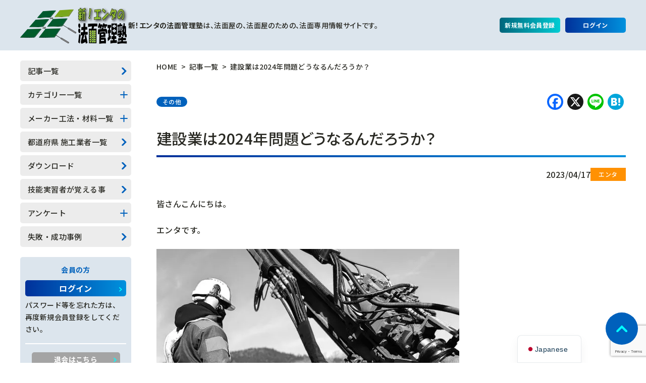

--- FILE ---
content_type: text/html; charset=UTF-8
request_url: https://norimen.net/%E5%BB%BA%E8%A8%AD%E6%A5%AD%E3%81%AF2024%E5%B9%B4%E5%95%8F%E9%A1%8C%E3%81%A9%E3%81%86%E3%81%AA%E3%82%8B%E3%82%93%E3%81%A0%E3%82%8D%E3%81%86%E3%81%8B%EF%BC%9F/
body_size: 29225
content:
<!doctype html>
<html lang="ja">
<head>
	<meta charset="UTF-8">
	<meta name="viewport" content="width=device-width, initial-scale=1, viewport-fit=cover">
	<meta name="format-detection" content="telephone=no">

	<meta name='robots' content='index, follow, max-image-preview:large, max-snippet:-1, max-video-preview:-1' />
	<style>img:is([sizes="auto" i], [sizes^="auto," i]) { contain-intrinsic-size: 3000px 1500px }</style>
	<meta name="dlm-version" content="5.1.6"><!-- Jetpack Site Verification Tags -->
<meta name="google-site-verification" content="bEpTAxuz5wuVm_JDmQ03GDFm_VD0Epeml8L_gE_eY9U" />
<meta name="msvalidate.01" content="AE101308A1C6B6D6ABAB365ED939DF68" />

	<!-- This site is optimized with the Yoast SEO Premium plugin v26.7 (Yoast SEO v26.7) - https://yoast.com/wordpress/plugins/seo/ -->
	<title>建設業は2024年問題どうなるんだろうか？ - 新エンタの法面管理塾</title>
	<link rel="canonical" href="https://norimen.net/建設業は2024年問題どうなるんだろうか？/" />
	<meta property="og:locale" content="ja_JP" />
	<meta property="og:type" content="article" />
	<meta property="og:title" content="建設業は2024年問題どうなるんだろうか？" />
	<meta property="og:description" content="皆さんこんにちは。 エンタです。 2024年問題は大手ゼネコンは特に頭を悩ませている様です。 先日スーパーゼネコンの方と呑みながら情報をお聞きしました。 &nbsp; 知っている方もいると思いますが、 2024年4月から労働条件の上限規制が…" />
	<meta property="og:url" content="https://norimen.net/建設業は2024年問題どうなるんだろうか？/" />
	<meta property="og:site_name" content="新エンタの法面管理塾" />
	<meta property="article:publisher" content="https://www.facebook.com/norimenman" />
	<meta property="article:author" content="https://www.facebook.com/norimenman/" />
	<meta property="article:published_time" content="2023-04-16T23:00:30+00:00" />
	<meta property="og:image" content="https://norimen.net/wordpress/wp-content/uploads/2023/04/dfefdfde22f4c7ea92e30d523e8c0953.jpg" />
	<meta property="og:image:width" content="600" />
	<meta property="og:image:height" content="400" />
	<meta property="og:image:type" content="image/jpeg" />
	<meta name="author" content="エンタ" />
	<meta name="twitter:card" content="summary_large_image" />
	<meta name="twitter:creator" content="@norimenman" />
	<meta name="twitter:site" content="@norimenman" />
	<meta name="twitter:label1" content="執筆者" />
	<meta name="twitter:data1" content="エンタ" />
	<script type="application/ld+json" class="yoast-schema-graph">{"@context":"https://schema.org","@graph":[{"@type":"Article","@id":"https://norimen.net/%e5%bb%ba%e8%a8%ad%e6%a5%ad%e3%81%af2024%e5%b9%b4%e5%95%8f%e9%a1%8c%e3%81%a9%e3%81%86%e3%81%aa%e3%82%8b%e3%82%93%e3%81%a0%e3%82%8d%e3%81%86%e3%81%8b%ef%bc%9f/#article","isPartOf":{"@id":"https://norimen.net/%e5%bb%ba%e8%a8%ad%e6%a5%ad%e3%81%af2024%e5%b9%b4%e5%95%8f%e9%a1%8c%e3%81%a9%e3%81%86%e3%81%aa%e3%82%8b%e3%82%93%e3%81%a0%e3%82%8d%e3%81%86%e3%81%8b%ef%bc%9f/"},"author":{"name":"エンタ","@id":"https://norimen.net/#/schema/person/7e507d48b040ed0f7a88ef4625070b95"},"headline":"建設業は2024年問題どうなるんだろうか？","datePublished":"2023-04-16T23:00:30+00:00","mainEntityOfPage":{"@id":"https://norimen.net/%e5%bb%ba%e8%a8%ad%e6%a5%ad%e3%81%af2024%e5%b9%b4%e5%95%8f%e9%a1%8c%e3%81%a9%e3%81%86%e3%81%aa%e3%82%8b%e3%82%93%e3%81%a0%e3%82%8d%e3%81%86%e3%81%8b%ef%bc%9f/"},"wordCount":16,"commentCount":1,"publisher":{"@id":"https://norimen.net/#organization"},"image":{"@id":"https://norimen.net/%e5%bb%ba%e8%a8%ad%e6%a5%ad%e3%81%af2024%e5%b9%b4%e5%95%8f%e9%a1%8c%e3%81%a9%e3%81%86%e3%81%aa%e3%82%8b%e3%82%93%e3%81%a0%e3%82%8d%e3%81%86%e3%81%8b%ef%bc%9f/#primaryimage"},"thumbnailUrl":"https://norimen.net/wordpress/wp-content/uploads/2023/04/dfefdfde22f4c7ea92e30d523e8c0953.jpg","keywords":["国土交通省","建設業","工期","労働時間","2024年問題","請負金","労務規定"],"articleSection":["その他"],"inLanguage":"ja","potentialAction":[{"@type":"CommentAction","name":"Comment","target":["https://norimen.net/%e5%bb%ba%e8%a8%ad%e6%a5%ad%e3%81%af2024%e5%b9%b4%e5%95%8f%e9%a1%8c%e3%81%a9%e3%81%86%e3%81%aa%e3%82%8b%e3%82%93%e3%81%a0%e3%82%8d%e3%81%86%e3%81%8b%ef%bc%9f/#respond"]}],"copyrightYear":"2023","copyrightHolder":{"@id":"https://norimen.net/#organization"}},{"@type":"WebPage","@id":"https://norimen.net/%e5%bb%ba%e8%a8%ad%e6%a5%ad%e3%81%af2024%e5%b9%b4%e5%95%8f%e9%a1%8c%e3%81%a9%e3%81%86%e3%81%aa%e3%82%8b%e3%82%93%e3%81%a0%e3%82%8d%e3%81%86%e3%81%8b%ef%bc%9f/","url":"https://norimen.net/%e5%bb%ba%e8%a8%ad%e6%a5%ad%e3%81%af2024%e5%b9%b4%e5%95%8f%e9%a1%8c%e3%81%a9%e3%81%86%e3%81%aa%e3%82%8b%e3%82%93%e3%81%a0%e3%82%8d%e3%81%86%e3%81%8b%ef%bc%9f/","name":"建設業は2024年問題どうなるんだろうか？ - 新エンタの法面管理塾","isPartOf":{"@id":"https://norimen.net/#website"},"primaryImageOfPage":{"@id":"https://norimen.net/%e5%bb%ba%e8%a8%ad%e6%a5%ad%e3%81%af2024%e5%b9%b4%e5%95%8f%e9%a1%8c%e3%81%a9%e3%81%86%e3%81%aa%e3%82%8b%e3%82%93%e3%81%a0%e3%82%8d%e3%81%86%e3%81%8b%ef%bc%9f/#primaryimage"},"image":{"@id":"https://norimen.net/%e5%bb%ba%e8%a8%ad%e6%a5%ad%e3%81%af2024%e5%b9%b4%e5%95%8f%e9%a1%8c%e3%81%a9%e3%81%86%e3%81%aa%e3%82%8b%e3%82%93%e3%81%a0%e3%82%8d%e3%81%86%e3%81%8b%ef%bc%9f/#primaryimage"},"thumbnailUrl":"https://norimen.net/wordpress/wp-content/uploads/2023/04/dfefdfde22f4c7ea92e30d523e8c0953.jpg","datePublished":"2023-04-16T23:00:30+00:00","breadcrumb":{"@id":"https://norimen.net/%e5%bb%ba%e8%a8%ad%e6%a5%ad%e3%81%af2024%e5%b9%b4%e5%95%8f%e9%a1%8c%e3%81%a9%e3%81%86%e3%81%aa%e3%82%8b%e3%82%93%e3%81%a0%e3%82%8d%e3%81%86%e3%81%8b%ef%bc%9f/#breadcrumb"},"inLanguage":"ja","potentialAction":[{"@type":"ReadAction","target":["https://norimen.net/%e5%bb%ba%e8%a8%ad%e6%a5%ad%e3%81%af2024%e5%b9%b4%e5%95%8f%e9%a1%8c%e3%81%a9%e3%81%86%e3%81%aa%e3%82%8b%e3%82%93%e3%81%a0%e3%82%8d%e3%81%86%e3%81%8b%ef%bc%9f/"]}]},{"@type":"ImageObject","inLanguage":"ja","@id":"https://norimen.net/%e5%bb%ba%e8%a8%ad%e6%a5%ad%e3%81%af2024%e5%b9%b4%e5%95%8f%e9%a1%8c%e3%81%a9%e3%81%86%e3%81%aa%e3%82%8b%e3%82%93%e3%81%a0%e3%82%8d%e3%81%86%e3%81%8b%ef%bc%9f/#primaryimage","url":"https://norimen.net/wordpress/wp-content/uploads/2023/04/dfefdfde22f4c7ea92e30d523e8c0953.jpg","contentUrl":"https://norimen.net/wordpress/wp-content/uploads/2023/04/dfefdfde22f4c7ea92e30d523e8c0953.jpg","width":600,"height":400,"caption":"働いたら負け"},{"@type":"BreadcrumbList","@id":"https://norimen.net/%e5%bb%ba%e8%a8%ad%e6%a5%ad%e3%81%af2024%e5%b9%b4%e5%95%8f%e9%a1%8c%e3%81%a9%e3%81%86%e3%81%aa%e3%82%8b%e3%82%93%e3%81%a0%e3%82%8d%e3%81%86%e3%81%8b%ef%bc%9f/#breadcrumb","itemListElement":[{"@type":"ListItem","position":1,"name":"ホーム","item":"https://norimen.net/"},{"@type":"ListItem","position":2,"name":"記事一覧","item":"https://norimen.net/column/"},{"@type":"ListItem","position":3,"name":"建設業は2024年問題どうなるんだろうか？"}]},{"@type":"WebSite","@id":"https://norimen.net/#website","url":"https://norimen.net/","name":"新エンタの法面管理塾","description":"法面の事を本気で知りたいあなたへ！","publisher":{"@id":"https://norimen.net/#organization"},"alternateName":"エンタのノリメン","potentialAction":[{"@type":"SearchAction","target":{"@type":"EntryPoint","urlTemplate":"https://norimen.net/?s={search_term_string}"},"query-input":{"@type":"PropertyValueSpecification","valueRequired":true,"valueName":"search_term_string"}}],"inLanguage":"ja"},{"@type":["Organization","Place"],"@id":"https://norimen.net/#organization","name":"新エンタの法面管理塾","alternateName":"塩田開発株式会社","url":"https://norimen.net/","logo":{"@id":"https://norimen.net/%e5%bb%ba%e8%a8%ad%e6%a5%ad%e3%81%af2024%e5%b9%b4%e5%95%8f%e9%a1%8c%e3%81%a9%e3%81%86%e3%81%aa%e3%82%8b%e3%82%93%e3%81%a0%e3%82%8d%e3%81%86%e3%81%8b%ef%bc%9f/#local-main-organization-logo"},"image":{"@id":"https://norimen.net/%e5%bb%ba%e8%a8%ad%e6%a5%ad%e3%81%af2024%e5%b9%b4%e5%95%8f%e9%a1%8c%e3%81%a9%e3%81%86%e3%81%aa%e3%82%8b%e3%82%93%e3%81%a0%e3%82%8d%e3%81%86%e3%81%8b%ef%bc%9f/#local-main-organization-logo"},"sameAs":["https://www.facebook.com/norimenman","https://x.com/norimenman","https://www.instagram.com/enta.d"],"telephone":[],"openingHoursSpecification":[{"@type":"OpeningHoursSpecification","dayOfWeek":["Monday","Tuesday","Wednesday","Thursday","Friday","Saturday","Sunday"],"opens":"09:00","closes":"17:00"}]},{"@type":"Person","@id":"https://norimen.net/#/schema/person/7e507d48b040ed0f7a88ef4625070b95","name":"エンタ","image":{"@type":"ImageObject","inLanguage":"ja","@id":"https://norimen.net/#/schema/person/image/","url":"https://secure.gravatar.com/avatar/7b9657262458e754e6e51a10396868dafe6afa60d649dffcd4d52a5fc01aaa7d?s=96&d=monsterid&r=g","contentUrl":"https://secure.gravatar.com/avatar/7b9657262458e754e6e51a10396868dafe6afa60d649dffcd4d52a5fc01aaa7d?s=96&d=monsterid&r=g","caption":"エンタ"},"description":"大手法面専門建設会社に就職後、32歳で独立。 あまりの暇さにブログを開設。法面のノウハウを公開し、ありとあらゆる質問に答えてきました。 その結果、法面業者、元請業者、その他ゼネコンからの問い合わせ、質問、受注が増えてきました。 アメブロではソコソコ閲覧が増え、 そこで独自ドメインを取得し少しでも快適なブログを目差すべく、アメブロからの卒業を決めました。 今後もこちらで包み隠さず全てのノウハウを公開していこうと思っています。 今後ともよろしくお願い申し上げます。","sameAs":["http://enta-d.co.jp/","https://www.facebook.com/norimenman/","https://www.youtube.com/c/entadnorimenman"],"url":"https://norimen.net/author/enta/"},{"@type":"ImageObject","inLanguage":"ja","@id":"https://norimen.net/%e5%bb%ba%e8%a8%ad%e6%a5%ad%e3%81%af2024%e5%b9%b4%e5%95%8f%e9%a1%8c%e3%81%a9%e3%81%86%e3%81%aa%e3%82%8b%e3%82%93%e3%81%a0%e3%82%8d%e3%81%86%e3%81%8b%ef%bc%9f/#local-main-organization-logo","url":"https://norimen.net/wordpress/wp-content/uploads/2016/10/site_title_logo.png","contentUrl":"https://norimen.net/wordpress/wp-content/uploads/2016/10/site_title_logo.png","width":220,"height":50,"caption":"新エンタの法面管理塾"}]}</script>
	<!-- / Yoast SEO Premium plugin. -->


<link rel='dns-prefetch' href='//static.addtoany.com' />
<link rel='dns-prefetch' href='//secure.gravatar.com' />
<link rel='dns-prefetch' href='//stats.wp.com' />
<link rel='dns-prefetch' href='//jetpack.wordpress.com' />
<link rel='dns-prefetch' href='//s0.wp.com' />
<link rel='dns-prefetch' href='//public-api.wordpress.com' />
<link rel='dns-prefetch' href='//0.gravatar.com' />
<link rel='dns-prefetch' href='//1.gravatar.com' />
<link rel='dns-prefetch' href='//2.gravatar.com' />
<link rel='dns-prefetch' href='//widgets.wp.com' />
<link rel="alternate" type="application/rss+xml" title="新エンタの法面管理塾 &raquo; フィード" href="https://norimen.net/feed/" />
<link rel="alternate" type="application/rss+xml" title="新エンタの法面管理塾 &raquo; コメントフィード" href="https://norimen.net/comments/feed/" />
<link rel="alternate" type="application/rss+xml" title="新エンタの法面管理塾 &raquo; 建設業は2024年問題どうなるんだろうか？ のコメントのフィード" href="https://norimen.net/%e5%bb%ba%e8%a8%ad%e6%a5%ad%e3%81%af2024%e5%b9%b4%e5%95%8f%e9%a1%8c%e3%81%a9%e3%81%86%e3%81%aa%e3%82%8b%e3%82%93%e3%81%a0%e3%82%8d%e3%81%86%e3%81%8b%ef%bc%9f/feed/" />
		<!-- This site uses the Google Analytics by MonsterInsights plugin v9.11.1 - Using Analytics tracking - https://www.monsterinsights.com/ -->
							<script src="//www.googletagmanager.com/gtag/js?id=G-37VR1EHLH7"  data-cfasync="false" data-wpfc-render="false" async></script>
			<script data-cfasync="false" data-wpfc-render="false">
				var mi_version = '9.11.1';
				var mi_track_user = true;
				var mi_no_track_reason = '';
								var MonsterInsightsDefaultLocations = {"page_location":"https:\/\/norimen.net\/%E5%BB%BA%E8%A8%AD%E6%A5%AD%E3%81%AF2024%E5%B9%B4%E5%95%8F%E9%A1%8C%E3%81%A9%E3%81%86%E3%81%AA%E3%82%8B%E3%82%93%E3%81%A0%E3%82%8D%E3%81%86%E3%81%8B%EF%BC%9F\/"};
								if ( typeof MonsterInsightsPrivacyGuardFilter === 'function' ) {
					var MonsterInsightsLocations = (typeof MonsterInsightsExcludeQuery === 'object') ? MonsterInsightsPrivacyGuardFilter( MonsterInsightsExcludeQuery ) : MonsterInsightsPrivacyGuardFilter( MonsterInsightsDefaultLocations );
				} else {
					var MonsterInsightsLocations = (typeof MonsterInsightsExcludeQuery === 'object') ? MonsterInsightsExcludeQuery : MonsterInsightsDefaultLocations;
				}

								var disableStrs = [
										'ga-disable-G-37VR1EHLH7',
									];

				/* Function to detect opted out users */
				function __gtagTrackerIsOptedOut() {
					for (var index = 0; index < disableStrs.length; index++) {
						if (document.cookie.indexOf(disableStrs[index] + '=true') > -1) {
							return true;
						}
					}

					return false;
				}

				/* Disable tracking if the opt-out cookie exists. */
				if (__gtagTrackerIsOptedOut()) {
					for (var index = 0; index < disableStrs.length; index++) {
						window[disableStrs[index]] = true;
					}
				}

				/* Opt-out function */
				function __gtagTrackerOptout() {
					for (var index = 0; index < disableStrs.length; index++) {
						document.cookie = disableStrs[index] + '=true; expires=Thu, 31 Dec 2099 23:59:59 UTC; path=/';
						window[disableStrs[index]] = true;
					}
				}

				if ('undefined' === typeof gaOptout) {
					function gaOptout() {
						__gtagTrackerOptout();
					}
				}
								window.dataLayer = window.dataLayer || [];

				window.MonsterInsightsDualTracker = {
					helpers: {},
					trackers: {},
				};
				if (mi_track_user) {
					function __gtagDataLayer() {
						dataLayer.push(arguments);
					}

					function __gtagTracker(type, name, parameters) {
						if (!parameters) {
							parameters = {};
						}

						if (parameters.send_to) {
							__gtagDataLayer.apply(null, arguments);
							return;
						}

						if (type === 'event') {
														parameters.send_to = monsterinsights_frontend.v4_id;
							var hookName = name;
							if (typeof parameters['event_category'] !== 'undefined') {
								hookName = parameters['event_category'] + ':' + name;
							}

							if (typeof MonsterInsightsDualTracker.trackers[hookName] !== 'undefined') {
								MonsterInsightsDualTracker.trackers[hookName](parameters);
							} else {
								__gtagDataLayer('event', name, parameters);
							}
							
						} else {
							__gtagDataLayer.apply(null, arguments);
						}
					}

					__gtagTracker('js', new Date());
					__gtagTracker('set', {
						'developer_id.dZGIzZG': true,
											});
					if ( MonsterInsightsLocations.page_location ) {
						__gtagTracker('set', MonsterInsightsLocations);
					}
										__gtagTracker('config', 'G-37VR1EHLH7', {"forceSSL":"true","link_attribution":"true"} );
										window.gtag = __gtagTracker;										(function () {
						/* https://developers.google.com/analytics/devguides/collection/analyticsjs/ */
						/* ga and __gaTracker compatibility shim. */
						var noopfn = function () {
							return null;
						};
						var newtracker = function () {
							return new Tracker();
						};
						var Tracker = function () {
							return null;
						};
						var p = Tracker.prototype;
						p.get = noopfn;
						p.set = noopfn;
						p.send = function () {
							var args = Array.prototype.slice.call(arguments);
							args.unshift('send');
							__gaTracker.apply(null, args);
						};
						var __gaTracker = function () {
							var len = arguments.length;
							if (len === 0) {
								return;
							}
							var f = arguments[len - 1];
							if (typeof f !== 'object' || f === null || typeof f.hitCallback !== 'function') {
								if ('send' === arguments[0]) {
									var hitConverted, hitObject = false, action;
									if ('event' === arguments[1]) {
										if ('undefined' !== typeof arguments[3]) {
											hitObject = {
												'eventAction': arguments[3],
												'eventCategory': arguments[2],
												'eventLabel': arguments[4],
												'value': arguments[5] ? arguments[5] : 1,
											}
										}
									}
									if ('pageview' === arguments[1]) {
										if ('undefined' !== typeof arguments[2]) {
											hitObject = {
												'eventAction': 'page_view',
												'page_path': arguments[2],
											}
										}
									}
									if (typeof arguments[2] === 'object') {
										hitObject = arguments[2];
									}
									if (typeof arguments[5] === 'object') {
										Object.assign(hitObject, arguments[5]);
									}
									if ('undefined' !== typeof arguments[1].hitType) {
										hitObject = arguments[1];
										if ('pageview' === hitObject.hitType) {
											hitObject.eventAction = 'page_view';
										}
									}
									if (hitObject) {
										action = 'timing' === arguments[1].hitType ? 'timing_complete' : hitObject.eventAction;
										hitConverted = mapArgs(hitObject);
										__gtagTracker('event', action, hitConverted);
									}
								}
								return;
							}

							function mapArgs(args) {
								var arg, hit = {};
								var gaMap = {
									'eventCategory': 'event_category',
									'eventAction': 'event_action',
									'eventLabel': 'event_label',
									'eventValue': 'event_value',
									'nonInteraction': 'non_interaction',
									'timingCategory': 'event_category',
									'timingVar': 'name',
									'timingValue': 'value',
									'timingLabel': 'event_label',
									'page': 'page_path',
									'location': 'page_location',
									'title': 'page_title',
									'referrer' : 'page_referrer',
								};
								for (arg in args) {
																		if (!(!args.hasOwnProperty(arg) || !gaMap.hasOwnProperty(arg))) {
										hit[gaMap[arg]] = args[arg];
									} else {
										hit[arg] = args[arg];
									}
								}
								return hit;
							}

							try {
								f.hitCallback();
							} catch (ex) {
							}
						};
						__gaTracker.create = newtracker;
						__gaTracker.getByName = newtracker;
						__gaTracker.getAll = function () {
							return [];
						};
						__gaTracker.remove = noopfn;
						__gaTracker.loaded = true;
						window['__gaTracker'] = __gaTracker;
					})();
									} else {
										console.log("");
					(function () {
						function __gtagTracker() {
							return null;
						}

						window['__gtagTracker'] = __gtagTracker;
						window['gtag'] = __gtagTracker;
					})();
									}
			</script>
							<!-- / Google Analytics by MonsterInsights -->
		<script>
window._wpemojiSettings = {"baseUrl":"https:\/\/s.w.org\/images\/core\/emoji\/16.0.1\/72x72\/","ext":".png","svgUrl":"https:\/\/s.w.org\/images\/core\/emoji\/16.0.1\/svg\/","svgExt":".svg","source":{"concatemoji":"https:\/\/norimen.net\/wordpress\/wp-includes\/js\/wp-emoji-release.min.js?ver=6.8.2"}};
/*! This file is auto-generated */
!function(s,n){var o,i,e;function c(e){try{var t={supportTests:e,timestamp:(new Date).valueOf()};sessionStorage.setItem(o,JSON.stringify(t))}catch(e){}}function p(e,t,n){e.clearRect(0,0,e.canvas.width,e.canvas.height),e.fillText(t,0,0);var t=new Uint32Array(e.getImageData(0,0,e.canvas.width,e.canvas.height).data),a=(e.clearRect(0,0,e.canvas.width,e.canvas.height),e.fillText(n,0,0),new Uint32Array(e.getImageData(0,0,e.canvas.width,e.canvas.height).data));return t.every(function(e,t){return e===a[t]})}function u(e,t){e.clearRect(0,0,e.canvas.width,e.canvas.height),e.fillText(t,0,0);for(var n=e.getImageData(16,16,1,1),a=0;a<n.data.length;a++)if(0!==n.data[a])return!1;return!0}function f(e,t,n,a){switch(t){case"flag":return n(e,"\ud83c\udff3\ufe0f\u200d\u26a7\ufe0f","\ud83c\udff3\ufe0f\u200b\u26a7\ufe0f")?!1:!n(e,"\ud83c\udde8\ud83c\uddf6","\ud83c\udde8\u200b\ud83c\uddf6")&&!n(e,"\ud83c\udff4\udb40\udc67\udb40\udc62\udb40\udc65\udb40\udc6e\udb40\udc67\udb40\udc7f","\ud83c\udff4\u200b\udb40\udc67\u200b\udb40\udc62\u200b\udb40\udc65\u200b\udb40\udc6e\u200b\udb40\udc67\u200b\udb40\udc7f");case"emoji":return!a(e,"\ud83e\udedf")}return!1}function g(e,t,n,a){var r="undefined"!=typeof WorkerGlobalScope&&self instanceof WorkerGlobalScope?new OffscreenCanvas(300,150):s.createElement("canvas"),o=r.getContext("2d",{willReadFrequently:!0}),i=(o.textBaseline="top",o.font="600 32px Arial",{});return e.forEach(function(e){i[e]=t(o,e,n,a)}),i}function t(e){var t=s.createElement("script");t.src=e,t.defer=!0,s.head.appendChild(t)}"undefined"!=typeof Promise&&(o="wpEmojiSettingsSupports",i=["flag","emoji"],n.supports={everything:!0,everythingExceptFlag:!0},e=new Promise(function(e){s.addEventListener("DOMContentLoaded",e,{once:!0})}),new Promise(function(t){var n=function(){try{var e=JSON.parse(sessionStorage.getItem(o));if("object"==typeof e&&"number"==typeof e.timestamp&&(new Date).valueOf()<e.timestamp+604800&&"object"==typeof e.supportTests)return e.supportTests}catch(e){}return null}();if(!n){if("undefined"!=typeof Worker&&"undefined"!=typeof OffscreenCanvas&&"undefined"!=typeof URL&&URL.createObjectURL&&"undefined"!=typeof Blob)try{var e="postMessage("+g.toString()+"("+[JSON.stringify(i),f.toString(),p.toString(),u.toString()].join(",")+"));",a=new Blob([e],{type:"text/javascript"}),r=new Worker(URL.createObjectURL(a),{name:"wpTestEmojiSupports"});return void(r.onmessage=function(e){c(n=e.data),r.terminate(),t(n)})}catch(e){}c(n=g(i,f,p,u))}t(n)}).then(function(e){for(var t in e)n.supports[t]=e[t],n.supports.everything=n.supports.everything&&n.supports[t],"flag"!==t&&(n.supports.everythingExceptFlag=n.supports.everythingExceptFlag&&n.supports[t]);n.supports.everythingExceptFlag=n.supports.everythingExceptFlag&&!n.supports.flag,n.DOMReady=!1,n.readyCallback=function(){n.DOMReady=!0}}).then(function(){return e}).then(function(){var e;n.supports.everything||(n.readyCallback(),(e=n.source||{}).concatemoji?t(e.concatemoji):e.wpemoji&&e.twemoji&&(t(e.twemoji),t(e.wpemoji)))}))}((window,document),window._wpemojiSettings);
</script>
<style id='wp-emoji-styles-inline-css'>

	img.wp-smiley, img.emoji {
		display: inline !important;
		border: none !important;
		box-shadow: none !important;
		height: 1em !important;
		width: 1em !important;
		margin: 0 0.07em !important;
		vertical-align: -0.1em !important;
		background: none !important;
		padding: 0 !important;
	}
</style>
<link rel='stylesheet' id='wp-block-library-css' href='https://norimen.net/wordpress/wp-includes/css/dist/block-library/style.min.css?ver=6.8.2' media='all' />
<style id='classic-theme-styles-inline-css'>
/*! This file is auto-generated */
.wp-block-button__link{color:#fff;background-color:#32373c;border-radius:9999px;box-shadow:none;text-decoration:none;padding:calc(.667em + 2px) calc(1.333em + 2px);font-size:1.125em}.wp-block-file__button{background:#32373c;color:#fff;text-decoration:none}
</style>
<style id='global-styles-inline-css'>
:root{--wp--preset--aspect-ratio--square: 1;--wp--preset--aspect-ratio--4-3: 4/3;--wp--preset--aspect-ratio--3-4: 3/4;--wp--preset--aspect-ratio--3-2: 3/2;--wp--preset--aspect-ratio--2-3: 2/3;--wp--preset--aspect-ratio--16-9: 16/9;--wp--preset--aspect-ratio--9-16: 9/16;--wp--preset--color--black: #000000;--wp--preset--color--cyan-bluish-gray: #abb8c3;--wp--preset--color--white: #ffffff;--wp--preset--color--pale-pink: #f78da7;--wp--preset--color--vivid-red: #cf2e2e;--wp--preset--color--luminous-vivid-orange: #ff6900;--wp--preset--color--luminous-vivid-amber: #fcb900;--wp--preset--color--light-green-cyan: #7bdcb5;--wp--preset--color--vivid-green-cyan: #00d084;--wp--preset--color--pale-cyan-blue: #8ed1fc;--wp--preset--color--vivid-cyan-blue: #0693e3;--wp--preset--color--vivid-purple: #9b51e0;--wp--preset--gradient--vivid-cyan-blue-to-vivid-purple: linear-gradient(135deg,rgba(6,147,227,1) 0%,rgb(155,81,224) 100%);--wp--preset--gradient--light-green-cyan-to-vivid-green-cyan: linear-gradient(135deg,rgb(122,220,180) 0%,rgb(0,208,130) 100%);--wp--preset--gradient--luminous-vivid-amber-to-luminous-vivid-orange: linear-gradient(135deg,rgba(252,185,0,1) 0%,rgba(255,105,0,1) 100%);--wp--preset--gradient--luminous-vivid-orange-to-vivid-red: linear-gradient(135deg,rgba(255,105,0,1) 0%,rgb(207,46,46) 100%);--wp--preset--gradient--very-light-gray-to-cyan-bluish-gray: linear-gradient(135deg,rgb(238,238,238) 0%,rgb(169,184,195) 100%);--wp--preset--gradient--cool-to-warm-spectrum: linear-gradient(135deg,rgb(74,234,220) 0%,rgb(151,120,209) 20%,rgb(207,42,186) 40%,rgb(238,44,130) 60%,rgb(251,105,98) 80%,rgb(254,248,76) 100%);--wp--preset--gradient--blush-light-purple: linear-gradient(135deg,rgb(255,206,236) 0%,rgb(152,150,240) 100%);--wp--preset--gradient--blush-bordeaux: linear-gradient(135deg,rgb(254,205,165) 0%,rgb(254,45,45) 50%,rgb(107,0,62) 100%);--wp--preset--gradient--luminous-dusk: linear-gradient(135deg,rgb(255,203,112) 0%,rgb(199,81,192) 50%,rgb(65,88,208) 100%);--wp--preset--gradient--pale-ocean: linear-gradient(135deg,rgb(255,245,203) 0%,rgb(182,227,212) 50%,rgb(51,167,181) 100%);--wp--preset--gradient--electric-grass: linear-gradient(135deg,rgb(202,248,128) 0%,rgb(113,206,126) 100%);--wp--preset--gradient--midnight: linear-gradient(135deg,rgb(2,3,129) 0%,rgb(40,116,252) 100%);--wp--preset--font-size--small: 13px;--wp--preset--font-size--medium: 20px;--wp--preset--font-size--large: 36px;--wp--preset--font-size--x-large: 42px;--wp--preset--spacing--20: 0.44rem;--wp--preset--spacing--30: 0.67rem;--wp--preset--spacing--40: 1rem;--wp--preset--spacing--50: 1.5rem;--wp--preset--spacing--60: 2.25rem;--wp--preset--spacing--70: 3.38rem;--wp--preset--spacing--80: 5.06rem;--wp--preset--shadow--natural: 6px 6px 9px rgba(0, 0, 0, 0.2);--wp--preset--shadow--deep: 12px 12px 50px rgba(0, 0, 0, 0.4);--wp--preset--shadow--sharp: 6px 6px 0px rgba(0, 0, 0, 0.2);--wp--preset--shadow--outlined: 6px 6px 0px -3px rgba(255, 255, 255, 1), 6px 6px rgba(0, 0, 0, 1);--wp--preset--shadow--crisp: 6px 6px 0px rgba(0, 0, 0, 1);}:where(.is-layout-flex){gap: 0.5em;}:where(.is-layout-grid){gap: 0.5em;}body .is-layout-flex{display: flex;}.is-layout-flex{flex-wrap: wrap;align-items: center;}.is-layout-flex > :is(*, div){margin: 0;}body .is-layout-grid{display: grid;}.is-layout-grid > :is(*, div){margin: 0;}:where(.wp-block-columns.is-layout-flex){gap: 2em;}:where(.wp-block-columns.is-layout-grid){gap: 2em;}:where(.wp-block-post-template.is-layout-flex){gap: 1.25em;}:where(.wp-block-post-template.is-layout-grid){gap: 1.25em;}.has-black-color{color: var(--wp--preset--color--black) !important;}.has-cyan-bluish-gray-color{color: var(--wp--preset--color--cyan-bluish-gray) !important;}.has-white-color{color: var(--wp--preset--color--white) !important;}.has-pale-pink-color{color: var(--wp--preset--color--pale-pink) !important;}.has-vivid-red-color{color: var(--wp--preset--color--vivid-red) !important;}.has-luminous-vivid-orange-color{color: var(--wp--preset--color--luminous-vivid-orange) !important;}.has-luminous-vivid-amber-color{color: var(--wp--preset--color--luminous-vivid-amber) !important;}.has-light-green-cyan-color{color: var(--wp--preset--color--light-green-cyan) !important;}.has-vivid-green-cyan-color{color: var(--wp--preset--color--vivid-green-cyan) !important;}.has-pale-cyan-blue-color{color: var(--wp--preset--color--pale-cyan-blue) !important;}.has-vivid-cyan-blue-color{color: var(--wp--preset--color--vivid-cyan-blue) !important;}.has-vivid-purple-color{color: var(--wp--preset--color--vivid-purple) !important;}.has-black-background-color{background-color: var(--wp--preset--color--black) !important;}.has-cyan-bluish-gray-background-color{background-color: var(--wp--preset--color--cyan-bluish-gray) !important;}.has-white-background-color{background-color: var(--wp--preset--color--white) !important;}.has-pale-pink-background-color{background-color: var(--wp--preset--color--pale-pink) !important;}.has-vivid-red-background-color{background-color: var(--wp--preset--color--vivid-red) !important;}.has-luminous-vivid-orange-background-color{background-color: var(--wp--preset--color--luminous-vivid-orange) !important;}.has-luminous-vivid-amber-background-color{background-color: var(--wp--preset--color--luminous-vivid-amber) !important;}.has-light-green-cyan-background-color{background-color: var(--wp--preset--color--light-green-cyan) !important;}.has-vivid-green-cyan-background-color{background-color: var(--wp--preset--color--vivid-green-cyan) !important;}.has-pale-cyan-blue-background-color{background-color: var(--wp--preset--color--pale-cyan-blue) !important;}.has-vivid-cyan-blue-background-color{background-color: var(--wp--preset--color--vivid-cyan-blue) !important;}.has-vivid-purple-background-color{background-color: var(--wp--preset--color--vivid-purple) !important;}.has-black-border-color{border-color: var(--wp--preset--color--black) !important;}.has-cyan-bluish-gray-border-color{border-color: var(--wp--preset--color--cyan-bluish-gray) !important;}.has-white-border-color{border-color: var(--wp--preset--color--white) !important;}.has-pale-pink-border-color{border-color: var(--wp--preset--color--pale-pink) !important;}.has-vivid-red-border-color{border-color: var(--wp--preset--color--vivid-red) !important;}.has-luminous-vivid-orange-border-color{border-color: var(--wp--preset--color--luminous-vivid-orange) !important;}.has-luminous-vivid-amber-border-color{border-color: var(--wp--preset--color--luminous-vivid-amber) !important;}.has-light-green-cyan-border-color{border-color: var(--wp--preset--color--light-green-cyan) !important;}.has-vivid-green-cyan-border-color{border-color: var(--wp--preset--color--vivid-green-cyan) !important;}.has-pale-cyan-blue-border-color{border-color: var(--wp--preset--color--pale-cyan-blue) !important;}.has-vivid-cyan-blue-border-color{border-color: var(--wp--preset--color--vivid-cyan-blue) !important;}.has-vivid-purple-border-color{border-color: var(--wp--preset--color--vivid-purple) !important;}.has-vivid-cyan-blue-to-vivid-purple-gradient-background{background: var(--wp--preset--gradient--vivid-cyan-blue-to-vivid-purple) !important;}.has-light-green-cyan-to-vivid-green-cyan-gradient-background{background: var(--wp--preset--gradient--light-green-cyan-to-vivid-green-cyan) !important;}.has-luminous-vivid-amber-to-luminous-vivid-orange-gradient-background{background: var(--wp--preset--gradient--luminous-vivid-amber-to-luminous-vivid-orange) !important;}.has-luminous-vivid-orange-to-vivid-red-gradient-background{background: var(--wp--preset--gradient--luminous-vivid-orange-to-vivid-red) !important;}.has-very-light-gray-to-cyan-bluish-gray-gradient-background{background: var(--wp--preset--gradient--very-light-gray-to-cyan-bluish-gray) !important;}.has-cool-to-warm-spectrum-gradient-background{background: var(--wp--preset--gradient--cool-to-warm-spectrum) !important;}.has-blush-light-purple-gradient-background{background: var(--wp--preset--gradient--blush-light-purple) !important;}.has-blush-bordeaux-gradient-background{background: var(--wp--preset--gradient--blush-bordeaux) !important;}.has-luminous-dusk-gradient-background{background: var(--wp--preset--gradient--luminous-dusk) !important;}.has-pale-ocean-gradient-background{background: var(--wp--preset--gradient--pale-ocean) !important;}.has-electric-grass-gradient-background{background: var(--wp--preset--gradient--electric-grass) !important;}.has-midnight-gradient-background{background: var(--wp--preset--gradient--midnight) !important;}.has-small-font-size{font-size: var(--wp--preset--font-size--small) !important;}.has-medium-font-size{font-size: var(--wp--preset--font-size--medium) !important;}.has-large-font-size{font-size: var(--wp--preset--font-size--large) !important;}.has-x-large-font-size{font-size: var(--wp--preset--font-size--x-large) !important;}
:where(.wp-block-post-template.is-layout-flex){gap: 1.25em;}:where(.wp-block-post-template.is-layout-grid){gap: 1.25em;}
:where(.wp-block-columns.is-layout-flex){gap: 2em;}:where(.wp-block-columns.is-layout-grid){gap: 2em;}
:root :where(.wp-block-pullquote){font-size: 1.5em;line-height: 1.6;}
</style>
<link rel='stylesheet' id='bbp-default-css' href='https://norimen.net/wordpress/wp-content/plugins/bbpress/templates/default/css/bbpress.min.css?ver=2.6.14' media='all' />
<link rel='stylesheet' id='contact-form-7-css' href='https://norimen.net/wordpress/wp-content/plugins/contact-form-7/includes/css/styles.css?ver=6.1.4' media='all' />
<link rel='stylesheet' id='wpdm-fonticon-css' href='https://norimen.net/wordpress/wp-content/plugins/download-manager/assets/wpdm-iconfont/css/wpdm-icons.css?ver=6.8.2' media='all' />
<link rel='stylesheet' id='wpdm-front-css' href='https://norimen.net/wordpress/wp-content/plugins/download-manager/assets/css/front.min.css?ver=6.8.2' media='all' />
<link rel='stylesheet' id='flexible-faq-css' href='https://norimen.net/wordpress/wp-content/plugins/flexible-faq/css/flexible-faq.css?ver=0.1' media='all' />
<link rel='stylesheet' id='pz-linkcard-css-css' href='//norimen.net/wordpress/wp-content/uploads/pz-linkcard/style/style.min.css?ver=2.5.8.2' media='all' />
<link rel='stylesheet' id='wp-polls-css' href='https://norimen.net/wordpress/wp-content/plugins/wp-polls/polls-css.css?ver=2.77.3' media='all' />
<style id='wp-polls-inline-css'>
.wp-polls .pollbar {
	margin: 1px;
	font-size: 13px;
	line-height: 15px;
	height: 15px;
	background: #ff7f50;
	border: 1px solid #ff7f50;
}

</style>
<link rel='stylesheet' id='theme-style-css' href='https://norimen.net/wordpress/wp-content/themes/enta/assets/css/style.css?ver=1.0.0' media='all' />
<link rel='stylesheet' id='norimen-style-css' href='https://norimen.net/wordpress/wp-content/themes/enta/style.css?ver=1.0.0' media='all' />
<link rel='stylesheet' id='enta-style-css' href='https://norimen.net/wordpress/wp-content/themes/enta/style.css?ver=1.0.0' media='all' />
<link rel='stylesheet' id='jetpack_likes-css' href='https://norimen.net/wordpress/wp-content/plugins/jetpack/modules/likes/style.css?ver=15.4' media='all' />
<link rel='stylesheet' id='trp-language-switcher-v2-css' href='https://norimen.net/wordpress/wp-content/plugins/translatepress-multilingual/assets/css/trp-language-switcher-v2.css?ver=3.0.7' media='all' />
<link rel='stylesheet' id='addtoany-css' href='https://norimen.net/wordpress/wp-content/plugins/add-to-any/addtoany.min.css?ver=1.16' media='all' />
<link rel='stylesheet' id='um_modal-css' href='https://norimen.net/wordpress/wp-content/plugins/ultimate-member/assets/css/um-modal.min.css?ver=2.11.1' media='all' />
<link rel='stylesheet' id='um_ui-css' href='https://norimen.net/wordpress/wp-content/plugins/ultimate-member/assets/libs/jquery-ui/jquery-ui.min.css?ver=1.13.2' media='all' />
<link rel='stylesheet' id='um_tipsy-css' href='https://norimen.net/wordpress/wp-content/plugins/ultimate-member/assets/libs/tipsy/tipsy.min.css?ver=1.0.0a' media='all' />
<link rel='stylesheet' id='um_raty-css' href='https://norimen.net/wordpress/wp-content/plugins/ultimate-member/assets/libs/raty/um-raty.min.css?ver=2.6.0' media='all' />
<link rel='stylesheet' id='select2-css' href='https://norimen.net/wordpress/wp-content/plugins/ultimate-member/assets/libs/select2/select2.min.css?ver=4.0.13' media='all' />
<link rel='stylesheet' id='um_fileupload-css' href='https://norimen.net/wordpress/wp-content/plugins/ultimate-member/assets/css/um-fileupload.min.css?ver=2.11.1' media='all' />
<link rel='stylesheet' id='um_confirm-css' href='https://norimen.net/wordpress/wp-content/plugins/ultimate-member/assets/libs/um-confirm/um-confirm.min.css?ver=1.0' media='all' />
<link rel='stylesheet' id='um_datetime-css' href='https://norimen.net/wordpress/wp-content/plugins/ultimate-member/assets/libs/pickadate/default.min.css?ver=3.6.2' media='all' />
<link rel='stylesheet' id='um_datetime_date-css' href='https://norimen.net/wordpress/wp-content/plugins/ultimate-member/assets/libs/pickadate/default.date.min.css?ver=3.6.2' media='all' />
<link rel='stylesheet' id='um_datetime_time-css' href='https://norimen.net/wordpress/wp-content/plugins/ultimate-member/assets/libs/pickadate/default.time.min.css?ver=3.6.2' media='all' />
<link rel='stylesheet' id='um_fonticons_ii-css' href='https://norimen.net/wordpress/wp-content/plugins/ultimate-member/assets/libs/legacy/fonticons/fonticons-ii.min.css?ver=2.11.1' media='all' />
<link rel='stylesheet' id='um_fonticons_fa-css' href='https://norimen.net/wordpress/wp-content/plugins/ultimate-member/assets/libs/legacy/fonticons/fonticons-fa.min.css?ver=2.11.1' media='all' />
<link rel='stylesheet' id='um_fontawesome-css' href='https://norimen.net/wordpress/wp-content/plugins/ultimate-member/assets/css/um-fontawesome.min.css?ver=6.5.2' media='all' />
<link rel='stylesheet' id='um_common-css' href='https://norimen.net/wordpress/wp-content/plugins/ultimate-member/assets/css/common.min.css?ver=2.11.1' media='all' />
<link rel='stylesheet' id='um_responsive-css' href='https://norimen.net/wordpress/wp-content/plugins/ultimate-member/assets/css/um-responsive.min.css?ver=2.11.1' media='all' />
<link rel='stylesheet' id='um_styles-css' href='https://norimen.net/wordpress/wp-content/plugins/ultimate-member/assets/css/um-styles.min.css?ver=2.11.1' media='all' />
<link rel='stylesheet' id='um_crop-css' href='https://norimen.net/wordpress/wp-content/plugins/ultimate-member/assets/libs/cropper/cropper.min.css?ver=1.6.1' media='all' />
<link rel='stylesheet' id='um_profile-css' href='https://norimen.net/wordpress/wp-content/plugins/ultimate-member/assets/css/um-profile.min.css?ver=2.11.1' media='all' />
<link rel='stylesheet' id='um_account-css' href='https://norimen.net/wordpress/wp-content/plugins/ultimate-member/assets/css/um-account.min.css?ver=2.11.1' media='all' />
<link rel='stylesheet' id='um_misc-css' href='https://norimen.net/wordpress/wp-content/plugins/ultimate-member/assets/css/um-misc.min.css?ver=2.11.1' media='all' />
<link rel='stylesheet' id='um_default_css-css' href='https://norimen.net/wordpress/wp-content/plugins/ultimate-member/assets/css/um-old-default.min.css?ver=2.11.1' media='all' />
<link rel='stylesheet' id='sharedaddy-css' href='https://norimen.net/wordpress/wp-content/plugins/jetpack/modules/sharedaddy/sharing.css?ver=15.4' media='all' />
<link rel='stylesheet' id='social-logos-css' href='https://norimen.net/wordpress/wp-content/plugins/jetpack/_inc/social-logos/social-logos.min.css?ver=15.4' media='all' />
<script src="https://norimen.net/wordpress/wp-content/plugins/google-analytics-for-wordpress/assets/js/frontend-gtag.min.js?ver=9.11.1" id="monsterinsights-frontend-script-js" async data-wp-strategy="async"></script>
<script data-cfasync="false" data-wpfc-render="false" id='monsterinsights-frontend-script-js-extra'>var monsterinsights_frontend = {"js_events_tracking":"true","download_extensions":"doc,pdf,ppt,zip,xls,docx,pptx,xlsx","inbound_paths":"[{\"path\":\"\\\/go\\\/\",\"label\":\"affiliate\"},{\"path\":\"\\\/recommend\\\/\",\"label\":\"affiliate\"}]","home_url":"https:\/\/norimen.net","hash_tracking":"false","v4_id":"G-37VR1EHLH7"};</script>
<script id="addtoany-core-js-before">
window.a2a_config=window.a2a_config||{};a2a_config.callbacks=[];a2a_config.overlays=[];a2a_config.templates={};a2a_localize = {
	Share: "共有",
	Save: "ブックマーク",
	Subscribe: "購読",
	Email: "メール",
	Bookmark: "ブックマーク",
	ShowAll: "すべて表示する",
	ShowLess: "小さく表示する",
	FindServices: "サービスを探す",
	FindAnyServiceToAddTo: "追加するサービスを今すぐ探す",
	PoweredBy: "Powered by",
	ShareViaEmail: "メールでシェアする",
	SubscribeViaEmail: "メールで購読する",
	BookmarkInYourBrowser: "ブラウザにブックマーク",
	BookmarkInstructions: "このページをブックマークするには、 Ctrl+D または \u2318+D を押下。",
	AddToYourFavorites: "お気に入りに追加",
	SendFromWebOrProgram: "任意のメールアドレスまたはメールプログラムから送信",
	EmailProgram: "メールプログラム",
	More: "詳細&#8230;",
	ThanksForSharing: "共有ありがとうございます !",
	ThanksForFollowing: "フォローありがとうございます !"
};
</script>
<script defer src="https://static.addtoany.com/menu/page.js" id="addtoany-core-js"></script>
<script src="https://norimen.net/wordpress/wp-includes/js/jquery/jquery.min.js?ver=3.7.1" id="jquery-core-js"></script>
<script src="https://norimen.net/wordpress/wp-includes/js/jquery/jquery-migrate.min.js?ver=3.4.1" id="jquery-migrate-js"></script>
<script defer src="https://norimen.net/wordpress/wp-content/plugins/add-to-any/addtoany.min.js?ver=1.1" id="addtoany-jquery-js"></script>
<script src="https://norimen.net/wordpress/wp-content/plugins/download-manager/assets/js/wpdm.min.js?ver=6.8.2" id="wpdm-frontend-js-js"></script>
<script id="wpdm-frontjs-js-extra">
var wpdm_url = {"home":"https:\/\/norimen.net\/","site":"https:\/\/norimen.net\/wordpress\/","ajax":"https:\/\/norimen.net\/wordpress\/wp-admin\/admin-ajax.php"};
var wpdm_js = {"spinner":"<i class=\"wpdm-icon wpdm-sun wpdm-spin\"><\/i>","client_id":"7d3eb7f515d9a15381ee0536b95d3730"};
var wpdm_strings = {"pass_var":"\u30d1\u30b9\u30ef\u30fc\u30c9\u78ba\u8a8d\u5b8c\u4e86 !","pass_var_q":"\u30c0\u30a6\u30f3\u30ed\u30fc\u30c9\u3092\u958b\u59cb\u3059\u308b\u306b\u306f\u3001\u6b21\u306e\u30dc\u30bf\u30f3\u3092\u30af\u30ea\u30c3\u30af\u3057\u3066\u304f\u3060\u3055\u3044\u3002","start_dl":"\u30c0\u30a6\u30f3\u30ed\u30fc\u30c9\u958b\u59cb"};
</script>
<script src="https://norimen.net/wordpress/wp-content/plugins/download-manager/assets/js/front.min.js?ver=3.3.45" id="wpdm-frontjs-js"></script>
<script src="https://norimen.net/wordpress/wp-content/plugins/translatepress-multilingual/assets/js/trp-frontend-language-switcher.js?ver=3.0.7" id="trp-language-switcher-js-v2-js"></script>
<script src="https://norimen.net/wordpress/wp-content/plugins/ultimate-member/assets/js/um-gdpr.min.js?ver=2.11.1" id="um-gdpr-js"></script>
<link rel="https://api.w.org/" href="https://norimen.net/wp-json/" /><link rel="alternate" title="JSON" type="application/json" href="https://norimen.net/wp-json/wp/v2/posts/48866" /><link rel="EditURI" type="application/rsd+xml" title="RSD" href="https://norimen.net/wordpress/xmlrpc.php?rsd" />
<meta name="generator" content="WordPress 6.8.2" />
<link rel='shortlink' href='https://wp.me/p86juM-cIa' />
<link rel="alternate" title="oEmbed (JSON)" type="application/json+oembed" href="https://norimen.net/wp-json/oembed/1.0/embed?url=https%3A%2F%2Fnorimen.net%2F%25e5%25bb%25ba%25e8%25a8%25ad%25e6%25a5%25ad%25e3%2581%25af2024%25e5%25b9%25b4%25e5%2595%258f%25e9%25a1%258c%25e3%2581%25a9%25e3%2581%2586%25e3%2581%25aa%25e3%2582%258b%25e3%2582%2593%25e3%2581%25a0%25e3%2582%258d%25e3%2581%2586%25e3%2581%258b%25ef%25bc%259f%2F" />
<link rel="alternate" title="oEmbed (XML)" type="text/xml+oembed" href="https://norimen.net/wp-json/oembed/1.0/embed?url=https%3A%2F%2Fnorimen.net%2F%25e5%25bb%25ba%25e8%25a8%25ad%25e6%25a5%25ad%25e3%2581%25af2024%25e5%25b9%25b4%25e5%2595%258f%25e9%25a1%258c%25e3%2581%25a9%25e3%2581%2586%25e3%2581%25aa%25e3%2582%258b%25e3%2582%2593%25e3%2581%25a0%25e3%2582%258d%25e3%2581%2586%25e3%2581%258b%25ef%25bc%259f%2F&#038;format=xml" />
<link rel="alternate" hreflang="ja" href="https://norimen.net/%E5%BB%BA%E8%A8%AD%E6%A5%AD%E3%81%AF2024%E5%B9%B4%E5%95%8F%E9%A1%8C%E3%81%A9%E3%81%86%E3%81%AA%E3%82%8B%E3%82%93%E3%81%A0%E3%82%8D%E3%81%86%E3%81%8B%EF%BC%9F/"/>
	<style>img#wpstats{display:none}</style>
		<link rel="pingback" href="https://norimen.net/wordpress/xmlrpc.php"><style>.cat-2169{ --cat-color: #fff; }.cat-2169{ --cat-bg: #59a653; }.cat-4660{ --cat-color: #fff; }.cat-4660{ --cat-bg: #59a653; }.cat-38{ --cat-color: #ffffff; }.cat-38{ --cat-bg: #59a653; }</style><link rel="icon" href="https://norimen.net/wordpress/wp-content/uploads/2019/02/cropped-o255027121294841508740-200-32x32.jpg" sizes="32x32" />
<link rel="icon" href="https://norimen.net/wordpress/wp-content/uploads/2019/02/cropped-o255027121294841508740-200-192x192.jpg" sizes="192x192" />
<link rel="apple-touch-icon" href="https://norimen.net/wordpress/wp-content/uploads/2019/02/cropped-o255027121294841508740-200-180x180.jpg" />
<meta name="msapplication-TileImage" content="https://norimen.net/wordpress/wp-content/uploads/2019/02/cropped-o255027121294841508740-200-270x270.jpg" />
<meta name="generator" content="WordPress Download Manager 3.3.45" />
                <style>
        /* WPDM Link Template Styles */        </style>
                <style>

            :root {
                --color-primary: #4a8eff;
                --color-primary-rgb: 74, 142, 255;
                --color-primary-hover: #5998ff;
                --color-primary-active: #3281ff;
                --clr-sec: #6c757d;
                --clr-sec-rgb: 108, 117, 125;
                --clr-sec-hover: #6c757d;
                --clr-sec-active: #6c757d;
                --color-secondary: #6c757d;
                --color-secondary-rgb: 108, 117, 125;
                --color-secondary-hover: #6c757d;
                --color-secondary-active: #6c757d;
                --color-success: #018e11;
                --color-success-rgb: 1, 142, 17;
                --color-success-hover: #0aad01;
                --color-success-active: #0c8c01;
                --color-info: #2CA8FF;
                --color-info-rgb: 44, 168, 255;
                --color-info-hover: #2CA8FF;
                --color-info-active: #2CA8FF;
                --color-warning: #FFB236;
                --color-warning-rgb: 255, 178, 54;
                --color-warning-hover: #FFB236;
                --color-warning-active: #FFB236;
                --color-danger: #ff5062;
                --color-danger-rgb: 255, 80, 98;
                --color-danger-hover: #ff5062;
                --color-danger-active: #ff5062;
                --color-green: #30b570;
                --color-blue: #0073ff;
                --color-purple: #8557D3;
                --color-red: #ff5062;
                --color-muted: rgba(69, 89, 122, 0.6);
                --wpdm-font: "Sen", -apple-system, BlinkMacSystemFont, "Segoe UI", Roboto, Helvetica, Arial, sans-serif, "Apple Color Emoji", "Segoe UI Emoji", "Segoe UI Symbol";
            }

            .wpdm-download-link.btn.btn-primary {
                border-radius: 4px;
            }


        </style>
        </head>

<body class="wp-singular post-template-default single single-post postid-48866 single-format-standard wp-theme-enta translatepress-ja metaslider-plugin cat-1-id">

<script type="text/javascript" id="bbp-swap-no-js-body-class">
	document.body.className = document.body.className.replace( 'bbp-no-js', 'bbp-js' );
</script>

<div id="page" class="site">
<header id="header" class="header" >
	<div class="container">
		<div class="header-row">
			<div class="header-logo">
				<a href="https://norimen.net/" class="-link">
					<picture>
					<source srcset="https://norimen.net/wordpress/wp-content/themes/enta/assets/images/theme/logo.webp 1x, https://norimen.net/wordpress/wp-content/themes/enta/assets/images/theme/logo@2x.webp 2x">
						<img loading="lazy" src="https://norimen.net/wordpress/wp-content/themes/enta/assets/images/theme/logo.webp" alt="新エンタの法面管理塾" width="214" height="75"></picture>
				</a>
				<h1 class="header-logo-text size-14"><span class="bold">新！エンタの法面管理塾</span>は、法面屋の、法面屋のための、法面専用情報サイトです。</h1>
			</div>
			<div class="header-btns size-12">
				<a href="https://norimen.net/register/" class="btn -register -overlay"><span class="btn-text bold">新規無料会員登録</span></a>
				<a href="https://norimen.net/login/" class="btn -login -overlay"><span class="btn-text bold">ログイン</span></a>

			</div>
			<div class="header-btns-sp">
				<a href="https://norimen.net/register/" class="-btn -register"><img loading="lazy" src="https://norimen.net/wordpress/wp-content/themes/enta/assets/images/theme/sp-register.webp" alt="新規無料会員登録" width="140" height="90"></a>
				<a href="https://norimen.net/login/" class="-btn -login"><img loading="lazy" src="https://norimen.net/wordpress/wp-content/themes/enta/assets/images/theme/sp-login.webp" alt="ログイン" width="120" height="90"></a>

			<div id="gnavBtn" class="gnav-btn"><img loading="lazy" src="https://norimen.net/wordpress/wp-content/themes/enta/assets/images/theme/sp-menu.webp" alt="メニュー" width="90" height="90"></div>
			</div>
		</div>
	</div>
</header>
<div class="site-row">
	<main id="main" class="main">




<div class="breadcrumb">
	<ul class="breadcrumb-list size-14">
	<li class="home"><span property="itemListElement" typeof="ListItem"><a property="item" typeof="WebPage" title="新エンタの法面管理塾へ移動する" href="https://norimen.net" class="home" ><span property="name">HOME</span></a><meta property="position" content="1"></span></li>
<li class="post-root post post-post"><span property="itemListElement" typeof="ListItem"><a property="item" typeof="WebPage" title="記事一覧へ移動する" href="https://norimen.net/column/" class="post-root post post-post" ><span property="name">記事一覧</span></a><meta property="position" content="2"></span></li>
<li class="post post-post current-item"><span property="itemListElement" typeof="ListItem"><span property="name" class="post post-post current-item">建設業は2024年問題どうなるんだろうか？</span><meta property="url" content="https://norimen.net/%e5%bb%ba%e8%a8%ad%e6%a5%ad%e3%81%af2024%e5%b9%b4%e5%95%8f%e9%a1%8c%e3%81%a9%e3%81%86%e3%81%aa%e3%82%8b%e3%82%93%e3%81%a0%e3%82%8d%e3%81%86%e3%81%8b%ef%bc%9f/"><meta property="position" content="3"></span></li>
	</ul>
</div>
		<article id="column_48866" class="column-article post author-admin">

			<div class="column-article-head">
				<div class="-before">
					<div class="column-article-cat size-12"><a href="https://norimen.net/category/uncategorized/" class="cat-label cat-1">その他</a></div>					<div class="-before-sns"><div class="addtoany_shortcode"><div class="a2a_kit a2a_kit_size_32 addtoany_list" data-a2a-url="https://norimen.net/%e5%bb%ba%e8%a8%ad%e6%a5%ad%e3%81%af2024%e5%b9%b4%e5%95%8f%e9%a1%8c%e3%81%a9%e3%81%86%e3%81%aa%e3%82%8b%e3%82%93%e3%81%a0%e3%82%8d%e3%81%86%e3%81%8b%ef%bc%9f/" data-a2a-title="建設業は2024年問題どうなるんだろうか？"><a class="a2a_button_facebook" href="https://www.addtoany.com/add_to/facebook?linkurl=https%3A%2F%2Fnorimen.net%2F%25e5%25bb%25ba%25e8%25a8%25ad%25e6%25a5%25ad%25e3%2581%25af2024%25e5%25b9%25b4%25e5%2595%258f%25e9%25a1%258c%25e3%2581%25a9%25e3%2581%2586%25e3%2581%25aa%25e3%2582%258b%25e3%2582%2593%25e3%2581%25a0%25e3%2582%258d%25e3%2581%2586%25e3%2581%258b%25ef%25bc%259f%2F&amp;linkname=%E5%BB%BA%E8%A8%AD%E6%A5%AD%E3%81%AF2024%E5%B9%B4%E5%95%8F%E9%A1%8C%E3%81%A9%E3%81%86%E3%81%AA%E3%82%8B%E3%82%93%E3%81%A0%E3%82%8D%E3%81%86%E3%81%8B%EF%BC%9F" title="Facebook" rel="nofollow noopener" target="_blank"></a><a class="a2a_button_x" href="https://www.addtoany.com/add_to/x?linkurl=https%3A%2F%2Fnorimen.net%2F%25e5%25bb%25ba%25e8%25a8%25ad%25e6%25a5%25ad%25e3%2581%25af2024%25e5%25b9%25b4%25e5%2595%258f%25e9%25a1%258c%25e3%2581%25a9%25e3%2581%2586%25e3%2581%25aa%25e3%2582%258b%25e3%2582%2593%25e3%2581%25a0%25e3%2582%258d%25e3%2581%2586%25e3%2581%258b%25ef%25bc%259f%2F&amp;linkname=%E5%BB%BA%E8%A8%AD%E6%A5%AD%E3%81%AF2024%E5%B9%B4%E5%95%8F%E9%A1%8C%E3%81%A9%E3%81%86%E3%81%AA%E3%82%8B%E3%82%93%E3%81%A0%E3%82%8D%E3%81%86%E3%81%8B%EF%BC%9F" title="X" rel="nofollow noopener" target="_blank"></a><a class="a2a_button_line" href="https://www.addtoany.com/add_to/line?linkurl=https%3A%2F%2Fnorimen.net%2F%25e5%25bb%25ba%25e8%25a8%25ad%25e6%25a5%25ad%25e3%2581%25af2024%25e5%25b9%25b4%25e5%2595%258f%25e9%25a1%258c%25e3%2581%25a9%25e3%2581%2586%25e3%2581%25aa%25e3%2582%258b%25e3%2582%2593%25e3%2581%25a0%25e3%2582%258d%25e3%2581%2586%25e3%2581%258b%25ef%25bc%259f%2F&amp;linkname=%E5%BB%BA%E8%A8%AD%E6%A5%AD%E3%81%AF2024%E5%B9%B4%E5%95%8F%E9%A1%8C%E3%81%A9%E3%81%86%E3%81%AA%E3%82%8B%E3%82%93%E3%81%A0%E3%82%8D%E3%81%86%E3%81%8B%EF%BC%9F" title="Line" rel="nofollow noopener" target="_blank"></a><a class="a2a_button_hatena" href="https://www.addtoany.com/add_to/hatena?linkurl=https%3A%2F%2Fnorimen.net%2F%25e5%25bb%25ba%25e8%25a8%25ad%25e6%25a5%25ad%25e3%2581%25af2024%25e5%25b9%25b4%25e5%2595%258f%25e9%25a1%258c%25e3%2581%25a9%25e3%2581%2586%25e3%2581%25aa%25e3%2582%258b%25e3%2582%2593%25e3%2581%25a0%25e3%2582%258d%25e3%2581%2586%25e3%2581%258b%25ef%25bc%259f%2F&amp;linkname=%E5%BB%BA%E8%A8%AD%E6%A5%AD%E3%81%AF2024%E5%B9%B4%E5%95%8F%E9%A1%8C%E3%81%A9%E3%81%86%E3%81%AA%E3%82%8B%E3%82%93%E3%81%A0%E3%82%8D%E3%81%86%E3%81%8B%EF%BC%9F" title="Hatena" rel="nofollow noopener" target="_blank"></a></div></div></div>
				</div>
				<div class="column-article-title"><h1 class="size-30 ">建設業は2024年問題どうなるんだろうか？</h1>
				<span class="-line"></span>
				</div>
				<div class="column-article-meta">
					<span class="column-article-date">2023/04/17</span>
										<span class="column-article-author author-label size-12"></span>
									</div>
			</div>

			<div class="entry-content column-article-content">
			<p>皆さんこんにちは。</p>
<p>エンタです。</p>
<p><img fetchpriority="high" decoding="async" class="alignnone size-full wp-image-48819" src="https://norimen.net/wordpress/wp-content/uploads/2023/04/2023-01-12-10.16.14-1.jpg" alt="削孔機" width="600" height="450" srcset="https://norimen.net/wordpress/wp-content/uploads/2023/04/2023-01-12-10.16.14-1.jpg 600w, https://norimen.net/wordpress/wp-content/uploads/2023/04/2023-01-12-10.16.14-1-300x225.jpg 300w" sizes="(max-width: 600px) 100vw, 600px" /></p>
<p>2024年問題は大手ゼネコンは特に頭を悩ませている様です。</p>
<p>先日スーパーゼネコンの方と呑みながら情報をお聞きしました。</p>
<p>&nbsp;</p>
<p>知っている方もいると思いますが、</p>
<p>2024年4月から労働条件の上限規制が開始されます。</p>
<p>&nbsp;</p>
<p>今までは</p>
<p><span style="font-size: 130%;"><strong><span style="color: #0000ff;">・1日8時間まで（休憩時間1時間除く）</span></strong></span><br />
<span style="font-size: 130%;"><strong><span style="color: #0000ff;">・1週間40時間まで</span></strong></span></p>
<p>と言う法定労働時間が有って、それ以上を残業時間としていました。</p>
<p>今回の法改正によって</p>
<p><span style="font-size: 130%;"><strong><span style="color: #ff0000;">上限が罰則付きで法律に</span></strong></span></p>
<p><span style="font-size: 130%;"><strong><span style="color: #ff0000;">「月45時間、年360時間」で規定されています。</span></strong></span></p>
<p>&nbsp;</p>
<p>突発的な事情で労働者と使用者双方が同意する場合（特別条項）には以下が上限</p>
<p>&nbsp;</p>
<p><span style="font-size: 130%;"><strong><span style="color: #ff0000;">（１）・原則、月４５時間かつ年３６０時間・・・第36条第4項</span></strong></span></p>
<p><span style="font-size: 130%;"><strong><span style="color: #ff0000;">・特別条項でも上回ることの出来ない時間外労働時間を設定</span></strong></span></p>
<p>&nbsp;</p>
<p><span style="font-size: 130%;"><strong><span style="color: #ff0000;">①年７２０時間（月平均６０時間）・・・第36条第5項</span></strong></span></p>
<p><span style="font-size: 130%;"><strong><span style="color: #ff0000;">②年７２０時間の範囲内で、一時的に事務量が増加する場合にも上回ることの出来ない上限を設定</span></strong></span></p>
<p><span style="font-size: 130%;"><strong><span style="color: #ff0000;">a.２～６ヶ月の平均でいずれも８０時間以内（休日出勤を含む）・・・第36条第6項第3号</span></strong></span></p>
<p><span style="font-size: 130%;"><strong><span style="color: #ff0000;">b.単月１００時間未満（休日労働を含む）・・・第36条第6項第2号</span></strong></span></p>
<p><span style="font-size: 130%;"><strong><span style="color: #ff0000;">c.原則（月４５時間）を上回る月は年６回を上限・・・第36条第5項</span></strong></span></p>
<p>&nbsp;</p>
<p><span style="font-size: 130%;"><strong><span style="color: #ff0000;">（２）建設業の取り扱い・施行後５年間現行制度を適用・・・第139条第2項</span></strong></span></p>
<p><span style="font-size: 130%;"><strong><span style="color: #ff0000;">（第36条第3項、第4項、第5項、第6項第2号、第3号は適用しない）</span></strong></span></p>
<p>&nbsp;</p>
<p><span style="font-size: 130%;"><strong><span style="color: #ff0000;">・施行後５年以降一般則を適用。ただし、災害からの復旧・復興については、</span></strong></span></p>
<p><span style="font-size: 130%;"><strong><span style="color: #ff0000;">上記（１）②a.b.は適用しない（※）が、将来的には一般則の適用を目指す。・・・第139条第1項</span></strong></span></p>
<p>※労基法３３条は事前に予測できない災害などに限定されているため、復旧・復興の場合でも臨時の必要性がない場合は対象とならない</p>
<p>出典：<a title="国土交通省" href="//www.mlit.go.jp/policy/shingikai/content/001314888.pdf" target="_blank" rel="noopener">国土交通省</a></p>
<p>&nbsp;</p>
<p>これって簡単に言うと働きにくくなると言う事です。</p>
<p>働きたくても会社が罰則を受けるとなると当然ですが会社は働くな、残業するなってなります。</p>
<p>今の日本の給料構造だと、残業してなんぼの世界がありますから。</p>
<p><img decoding="async" class="alignnone size-full wp-image-45494" src="https://norimen.net/wordpress/wp-content/uploads/2021/10/sowa20180523.jpg" alt="残業" width="500" height="500" /></p>
<p>と言う事は、簡単に考えると工期が延びます。</p>
<p>そしてその分、一般管理費や共通仮設費等が増えるので請負金額が増えます。</p>
<p>産業全体がそうなるので、全体の請負金が増えるという事は工事自体の数が減ると言うことです。</p>
<p>&nbsp;</p>
<p>工事が減ると叩き合いが始まり、元請も下請疲弊していきます。</p>
<p>今の時代ドンドン下請も高齢化で減ってきている中に加速しますよね～</p>
<p>かつての低入時代の再来ですよ。（あの時は違う理由だけど）</p>
<p>&nbsp;</p>
<p>今後の建設業界どうなるんだろう・・・</p>
<p>さすがに働けないってなるとイロイロ想像して怖いです。</p>
<p>まぁそれなりになんとかなっていくんでしょうけど。</p>
<p>国はそれなりに対応しないと。。。ただでさえ人手不足なのに・・・</p>
<p>&nbsp;</p>
<p>それではまた。</p>
<div class='sharedaddy sd-block sd-like jetpack-likes-widget-wrapper jetpack-likes-widget-unloaded' id='like-post-wrapper-119715600-48866-696ea6441a47b' data-src='https://widgets.wp.com/likes/?ver=15.4#blog_id=119715600&amp;post_id=48866&amp;origin=norimen.net&amp;obj_id=119715600-48866-696ea6441a47b' data-name='like-post-frame-119715600-48866-696ea6441a47b' data-title='いいねまたはリブログ'><h3 class="sd-title">いいね:</h3><div class='likes-widget-placeholder post-likes-widget-placeholder' style='height: 55px;'><span class='button'><span>いいね</span></span> <span class="loading">読み込み中…</span></div><span class='sd-text-color'></span><a class='sd-link-color'></a></div>			</div>
			<div class="column-article-sns">
				<div class="sharedaddy sd-sharing-enabled"><div class="robots-nocontent sd-block sd-social sd-social-official sd-sharing"><div class="sd-content"><ul><li class="share-facebook"><div class="fb-share-button" data-href="https://norimen.net/%e5%bb%ba%e8%a8%ad%e6%a5%ad%e3%81%af2024%e5%b9%b4%e5%95%8f%e9%a1%8c%e3%81%a9%e3%81%86%e3%81%aa%e3%82%8b%e3%82%93%e3%81%a0%e3%82%8d%e3%81%86%e3%81%8b%ef%bc%9f/" data-layout="button_count"></div></li><li class="share-x"><a href="https://x.com/share" class="twitter-share-button" data-url="https://norimen.net/%e5%bb%ba%e8%a8%ad%e6%a5%ad%e3%81%af2024%e5%b9%b4%e5%95%8f%e9%a1%8c%e3%81%a9%e3%81%86%e3%81%aa%e3%82%8b%e3%82%93%e3%81%a0%e3%82%8d%e3%81%86%e3%81%8b%ef%bc%9f/" data-text="建設業は2024年問題どうなるんだろうか？"  >投稿</a></li><li class="share-end"></li></ul></div></div></div>				<div class="addtoany_shortcode"><div class="a2a_kit a2a_kit_size_32 addtoany_list" data-a2a-url="https://norimen.net/%e5%bb%ba%e8%a8%ad%e6%a5%ad%e3%81%af2024%e5%b9%b4%e5%95%8f%e9%a1%8c%e3%81%a9%e3%81%86%e3%81%aa%e3%82%8b%e3%82%93%e3%81%a0%e3%82%8d%e3%81%86%e3%81%8b%ef%bc%9f/" data-a2a-title="建設業は2024年問題どうなるんだろうか？"><a class="a2a_button_facebook" href="https://www.addtoany.com/add_to/facebook?linkurl=https%3A%2F%2Fnorimen.net%2F%25e5%25bb%25ba%25e8%25a8%25ad%25e6%25a5%25ad%25e3%2581%25af2024%25e5%25b9%25b4%25e5%2595%258f%25e9%25a1%258c%25e3%2581%25a9%25e3%2581%2586%25e3%2581%25aa%25e3%2582%258b%25e3%2582%2593%25e3%2581%25a0%25e3%2582%258d%25e3%2581%2586%25e3%2581%258b%25ef%25bc%259f%2F&amp;linkname=%E5%BB%BA%E8%A8%AD%E6%A5%AD%E3%81%AF2024%E5%B9%B4%E5%95%8F%E9%A1%8C%E3%81%A9%E3%81%86%E3%81%AA%E3%82%8B%E3%82%93%E3%81%A0%E3%82%8D%E3%81%86%E3%81%8B%EF%BC%9F" title="Facebook" rel="nofollow noopener" target="_blank"></a><a class="a2a_button_x" href="https://www.addtoany.com/add_to/x?linkurl=https%3A%2F%2Fnorimen.net%2F%25e5%25bb%25ba%25e8%25a8%25ad%25e6%25a5%25ad%25e3%2581%25af2024%25e5%25b9%25b4%25e5%2595%258f%25e9%25a1%258c%25e3%2581%25a9%25e3%2581%2586%25e3%2581%25aa%25e3%2582%258b%25e3%2582%2593%25e3%2581%25a0%25e3%2582%258d%25e3%2581%2586%25e3%2581%258b%25ef%25bc%259f%2F&amp;linkname=%E5%BB%BA%E8%A8%AD%E6%A5%AD%E3%81%AF2024%E5%B9%B4%E5%95%8F%E9%A1%8C%E3%81%A9%E3%81%86%E3%81%AA%E3%82%8B%E3%82%93%E3%81%A0%E3%82%8D%E3%81%86%E3%81%8B%EF%BC%9F" title="X" rel="nofollow noopener" target="_blank"></a><a class="a2a_button_line" href="https://www.addtoany.com/add_to/line?linkurl=https%3A%2F%2Fnorimen.net%2F%25e5%25bb%25ba%25e8%25a8%25ad%25e6%25a5%25ad%25e3%2581%25af2024%25e5%25b9%25b4%25e5%2595%258f%25e9%25a1%258c%25e3%2581%25a9%25e3%2581%2586%25e3%2581%25aa%25e3%2582%258b%25e3%2582%2593%25e3%2581%25a0%25e3%2582%258d%25e3%2581%2586%25e3%2581%258b%25ef%25bc%259f%2F&amp;linkname=%E5%BB%BA%E8%A8%AD%E6%A5%AD%E3%81%AF2024%E5%B9%B4%E5%95%8F%E9%A1%8C%E3%81%A9%E3%81%86%E3%81%AA%E3%82%8B%E3%82%93%E3%81%A0%E3%82%8D%E3%81%86%E3%81%8B%EF%BC%9F" title="Line" rel="nofollow noopener" target="_blank"></a><a class="a2a_button_hatena" href="https://www.addtoany.com/add_to/hatena?linkurl=https%3A%2F%2Fnorimen.net%2F%25e5%25bb%25ba%25e8%25a8%25ad%25e6%25a5%25ad%25e3%2581%25af2024%25e5%25b9%25b4%25e5%2595%258f%25e9%25a1%258c%25e3%2581%25a9%25e3%2581%2586%25e3%2581%25aa%25e3%2582%258b%25e3%2582%2593%25e3%2581%25a0%25e3%2582%258d%25e3%2581%2586%25e3%2581%258b%25ef%25bc%259f%2F&amp;linkname=%E5%BB%BA%E8%A8%AD%E6%A5%AD%E3%81%AF2024%E5%B9%B4%E5%95%8F%E9%A1%8C%E3%81%A9%E3%81%86%E3%81%AA%E3%82%8B%E3%82%93%E3%81%A0%E3%82%8D%E3%81%86%E3%81%8B%EF%BC%9F" title="Hatena" rel="nofollow noopener" target="_blank"></a></div></div>
			</div>
							<div class="post-navigation">
					<div class="nav-links">
				<div class="post-link nav-previous">
									<a href="https://norimen.net/%e6%a9%9f%e6%a2%b0%e3%82%92%e8%b2%b7%e3%81%86%e3%81%8b%e3%80%81%e5%80%9f%e3%82%8a%e3%82%8b%e3%81%8b%e3%80%82/" class="-link"><span class="-arrow"><img loading="lazy" src="https://norimen.net/wordpress/wp-content/themes/enta/assets/images/theme/icon-arrow.svg" alt="" width="3" height="4"></span><span>戻る</span></a>
								</div>
				<div class="post-link nav-next">
										<a href="https://norimen.net/groundanchor-headcap/" class="-link"><span class="-arrow"><img loading="lazy" src="https://norimen.net/wordpress/wp-content/themes/enta/assets/images/theme/icon-arrow.svg" alt="" width="3" height="4"></span><span>次へ</span></a>
								</div>
					</div>
				</div>

						
<div id="comments">
     
			<ol class="commets-list">
								<li class="comment even thread-even depth-1" id="comment-779">
				<div id="div-comment-779" class="comment-body">
				<div class="comment-author vcard">
			<img alt='' src='https://secure.gravatar.com/avatar/1e28ef9e562b60a3074762a936e5edc74949180731f3f44e7963fe90c9e622a8?s=55&#038;d=monsterid&#038;r=g' srcset='https://secure.gravatar.com/avatar/1e28ef9e562b60a3074762a936e5edc74949180731f3f44e7963fe90c9e622a8?s=110&#038;d=monsterid&#038;r=g 2x' class='avatar avatar-55 photo' height='55' width='55' decoding='async'/>			<cite class="fn">さかしたよしゆき</cite> <span class="says">より:</span>		</div>
		
		<div class="comment-meta commentmetadata">
			<a href="https://norimen.net/%e5%bb%ba%e8%a8%ad%e6%a5%ad%e3%81%af2024%e5%b9%b4%e5%95%8f%e9%a1%8c%e3%81%a9%e3%81%86%e3%81%aa%e3%82%8b%e3%82%93%e3%81%a0%e3%82%8d%e3%81%86%e3%81%8b%ef%bc%9f/#comment-779">2023年4月19日 AM7:06</a>		</div>

		<p>若き世代の人たちで優秀有能な<br />
若き世代の人たちは疑問に思うだろう<br />
日本国の上層階級の人たちは潤い生活しているしかし、<br />
これからの日本は若き世代の人たちの疑問符にて、改善明らかにされるのでしょう<br />
同じ人間として、なぜ<br />
労働差別過酷仕事内容の賃金時間が<br />
格差あるのでしょうかと</p>

		<div class="reply"><a rel="nofollow" class="comment-reply-link" href="#comment-779" data-commentid="779" data-postid="48866" data-belowelement="div-comment-779" data-respondelement="respond" data-replyto="さかしたよしゆき に返信" aria-label="さかしたよしゆき に返信">返信</a></div>
				</div>
				</li><!-- #comment-## -->
			</ol>
     
		<div id="respond" class="comment-respond">
			<h3 id="reply-title" class="comment-reply-title">コメントを残す<small><a rel="nofollow" id="cancel-comment-reply-link" href="/%E5%BB%BA%E8%A8%AD%E6%A5%AD%E3%81%AF2024%E5%B9%B4%E5%95%8F%E9%A1%8C%E3%81%A9%E3%81%86%E3%81%AA%E3%82%8B%E3%82%93%E3%81%A0%E3%82%8D%E3%81%86%E3%81%8B%EF%BC%9F/#respond" style="display:none;">コメントをキャンセル</a></small></h3>			<form id="commentform" class="comment-form">
				<iframe
					title="コメントフォーム"
					src="https://jetpack.wordpress.com/jetpack-comment/?blogid=119715600&#038;postid=48866&#038;comment_registration=0&#038;require_name_email=1&#038;stc_enabled=1&#038;stb_enabled=1&#038;show_avatars=1&#038;avatar_default=monsterid&#038;greeting=%E3%82%B3%E3%83%A1%E3%83%B3%E3%83%88%E3%82%92%E6%AE%8B%E3%81%99&#038;jetpack_comments_nonce=7a5721a7d3&#038;greeting_reply=%25s+%E3%81%B8%E8%BF%94%E4%BF%A1%E3%81%99%E3%82%8B&#038;color_scheme=light&#038;lang=ja&#038;jetpack_version=15.4&#038;iframe_unique_id=1&#038;show_cookie_consent=10&#038;has_cookie_consent=0&#038;is_current_user_subscribed=0&#038;token_key=%3Bnormal%3B&#038;sig=5e0da8d6fb05f358bd3a796a76bebd11c810f3b8#parent=https%3A%2F%2Fnorimen.net%2F%25E5%25BB%25BA%25E8%25A8%25AD%25E6%25A5%25AD%25E3%2581%25AF2024%25E5%25B9%25B4%25E5%2595%258F%25E9%25A1%258C%25E3%2581%25A9%25E3%2581%2586%25E3%2581%25AA%25E3%2582%258B%25E3%2582%2593%25E3%2581%25A0%25E3%2582%258D%25E3%2581%2586%25E3%2581%258B%25EF%25BC%259F%2F"
											name="jetpack_remote_comment"
						style="width:100%; height: 430px; border:0;"
										class="jetpack_remote_comment"
					id="jetpack_remote_comment"
					sandbox="allow-same-origin allow-top-navigation allow-scripts allow-forms allow-popups"
				>
									</iframe>
									<!--[if !IE]><!-->
					<script>
						document.addEventListener('DOMContentLoaded', function () {
							var commentForms = document.getElementsByClassName('jetpack_remote_comment');
							for (var i = 0; i < commentForms.length; i++) {
								commentForms[i].allowTransparency = false;
								commentForms[i].scrolling = 'no';
							}
						});
					</script>
					<!--<![endif]-->
							</form>
		</div>

		
		<input type="hidden" name="comment_parent" id="comment_parent" value="" />

		<p class="akismet_comment_form_privacy_notice">このサイトはスパムを低減するために Akismet を使っています。<a href="https://akismet.com/privacy/" target="_blank" rel="nofollow noopener">コメントデータの処理方法の詳細はこちらをご覧ください</a>。</p></div>


						<section class="column-related">
				<h3 class="size-18 column-related-title ta_c">関連記事</h3>
				<div class="column-row">
				<div class="-item author-admin">
	<a href="https://norimen.net/%e3%81%93%e3%82%93%e3%81%aa%e4%bb%95%e4%ba%8b%e3%81%8c%e3%81%82%e3%82%8b%e3%81%a8%e3%81%af%ef%bc%81%ef%bc%9f%e7%92%b0%e5%a2%83%e5%bd%b1%e9%9f%bf%e8%aa%bf%e6%9f%bb%e3%81%a3%e3%81%a6%e3%81%aa%e3%81%ab/" class="-item-link">
		<div class="-item-thumb">
			<img width="390" height="260" src="https://norimen.net/wordpress/wp-content/uploads/2026/01/7dff33e89c02dc2064e51c4e71723204.jpg" class="attachment-thumbnail size-thumbnail wp-post-image" alt="環境調査業務" decoding="async" loading="lazy" />			<span class="-item-author author-label size-12" data-author="エンタ"></span>
		</div>
	</a>
	<div class="-item-text">
		<div class="-item-date ">2026/01/18</div>
		<div class="-item-cat size-12"><a href="https://norimen.net/category/uncategorized/" class="cat-label cat-1">その他</a></div>		<h4 class="size-18 -item-title"><a href="https://norimen.net/%e3%81%93%e3%82%93%e3%81%aa%e4%bb%95%e4%ba%8b%e3%81%8c%e3%81%82%e3%82%8b%e3%81%a8%e3%81%af%ef%bc%81%ef%bc%9f%e7%92%b0%e5%a2%83%e5%bd%b1%e9%9f%bf%e8%aa%bf%e6%9f%bb%e3%81%a3%e3%81%a6%e3%81%aa%e3%81%ab/" class="-item-link">こんな仕事があるとは！？環境影響調査ってなに！？</a></h4>
		<div class="-item-desc size-14">
			<p><p>皆さんこんにちは。 エンタです。 先日お会いした大手コンサルの方と話ししていたんですが、こんな仕事あるの！？ って事を聞いたので皆さんにお話ししたくてｗ 環境調査とか環境影響評価って知っていますか？ 環境調査・環境影響評価とは ネットで調べ…</p>
<div class="sharedaddy sd-sharing-enabled"><div class="robots-nocontent sd-block sd-social sd-social-official sd-sharing"><div class="sd-content"><ul><li class="share-facebook"><div class="fb-share-button" data-href="https://norimen.net/%e3%81%93%e3%82%93%e3%81%aa%e4%bb%95%e4%ba%8b%e3%81%8c%e3%81%82%e3%82%8b%e3%81%a8%e3%81%af%ef%bc%81%ef%bc%9f%e7%92%b0%e5%a2%83%e5%bd%b1%e9%9f%bf%e8%aa%bf%e6%9f%bb%e3%81%a3%e3%81%a6%e3%81%aa%e3%81%ab/" data-layout="button_count"></div></li><li class="share-x"><a href="https://x.com/share" class="twitter-share-button" data-url="https://norimen.net/%e3%81%93%e3%82%93%e3%81%aa%e4%bb%95%e4%ba%8b%e3%81%8c%e3%81%82%e3%82%8b%e3%81%a8%e3%81%af%ef%bc%81%ef%bc%9f%e7%92%b0%e5%a2%83%e5%bd%b1%e9%9f%bf%e8%aa%bf%e6%9f%bb%e3%81%a3%e3%81%a6%e3%81%aa%e3%81%ab/" data-text="こんな仕事があるとは！？環境影響調査ってなに！？"  >投稿</a></li><li class="share-end"></li></ul></div></div></div><div class='sharedaddy sd-block sd-like jetpack-likes-widget-wrapper jetpack-likes-widget-unloaded' id='like-post-wrapper-119715600-57985-696ea644229e4' data-src='https://widgets.wp.com/likes/?ver=15.4#blog_id=119715600&amp;post_id=57985&amp;origin=norimen.net&amp;obj_id=119715600-57985-696ea644229e4' data-name='like-post-frame-119715600-57985-696ea644229e4' data-title='いいねまたはリブログ'><h3 class="sd-title">いいね:</h3><div class='likes-widget-placeholder post-likes-widget-placeholder' style='height: 55px;'><span class='button'><span>いいね</span></span> <span class="loading">読み込み中…</span></div><span class='sd-text-color'></span><a class='sd-link-color'></a></div></p>
		</div>
	</div>
</div>
<!-- #post-57985 -->
					<div class="-item author-admin">
	<a href="https://norimen.net/%e7%8f%be%e5%a0%b4%e3%81%ae%e8%a6%8b%e3%81%9f%e7%9b%ae%e3%81%ab%e9%96%a2%e3%81%99%e3%82%8b%e4%ba%8b%e3%81%a7%e9%87%8d%e8%a6%81%e3%81%aa%e4%ba%8b/" class="-item-link">
		<div class="-item-thumb">
			<img width="390" height="260" src="https://norimen.net/wordpress/wp-content/uploads/2026/01/42c47769fcc77bb948702711c83e7513.jpg" class="attachment-thumbnail size-thumbnail wp-post-image" alt="メラビアンの法則" decoding="async" loading="lazy" />			<span class="-item-author author-label size-12" data-author="エンタ"></span>
		</div>
	</a>
	<div class="-item-text">
		<div class="-item-date ">2026/01/15</div>
		<div class="-item-cat size-12"><a href="https://norimen.net/category/uncategorized/" class="cat-label cat-1">その他</a></div>		<h4 class="size-18 -item-title"><a href="https://norimen.net/%e7%8f%be%e5%a0%b4%e3%81%ae%e8%a6%8b%e3%81%9f%e7%9b%ae%e3%81%ab%e9%96%a2%e3%81%99%e3%82%8b%e4%ba%8b%e3%81%a7%e9%87%8d%e8%a6%81%e3%81%aa%e4%ba%8b/" class="-item-link">現場の見た目に関する事で重要な事</a></h4>
		<div class="-item-desc size-14">
			<p><p>皆さんこんにちは。 エンタです。 先日現場の見た目の話しを書きました。 それに付いてまた書いてみようと思います。 &nbsp; なぜ綺麗な方がいいのか？ って事を考えた事は有りますか？ 現場は綺麗にとか、綺麗な施工とか、綺麗な書類とか。 私…</p>
<div class="sharedaddy sd-sharing-enabled"><div class="robots-nocontent sd-block sd-social sd-social-official sd-sharing"><div class="sd-content"><ul><li class="share-facebook"><div class="fb-share-button" data-href="https://norimen.net/%e7%8f%be%e5%a0%b4%e3%81%ae%e8%a6%8b%e3%81%9f%e7%9b%ae%e3%81%ab%e9%96%a2%e3%81%99%e3%82%8b%e4%ba%8b%e3%81%a7%e9%87%8d%e8%a6%81%e3%81%aa%e4%ba%8b/" data-layout="button_count"></div></li><li class="share-x"><a href="https://x.com/share" class="twitter-share-button" data-url="https://norimen.net/%e7%8f%be%e5%a0%b4%e3%81%ae%e8%a6%8b%e3%81%9f%e7%9b%ae%e3%81%ab%e9%96%a2%e3%81%99%e3%82%8b%e4%ba%8b%e3%81%a7%e9%87%8d%e8%a6%81%e3%81%aa%e4%ba%8b/" data-text="現場の見た目に関する事で重要な事"  >投稿</a></li><li class="share-end"></li></ul></div></div></div><div class='sharedaddy sd-block sd-like jetpack-likes-widget-wrapper jetpack-likes-widget-unloaded' id='like-post-wrapper-119715600-57950-696ea6442333f' data-src='https://widgets.wp.com/likes/?ver=15.4#blog_id=119715600&amp;post_id=57950&amp;origin=norimen.net&amp;obj_id=119715600-57950-696ea6442333f' data-name='like-post-frame-119715600-57950-696ea6442333f' data-title='いいねまたはリブログ'><h3 class="sd-title">いいね:</h3><div class='likes-widget-placeholder post-likes-widget-placeholder' style='height: 55px;'><span class='button'><span>いいね</span></span> <span class="loading">読み込み中…</span></div><span class='sd-text-color'></span><a class='sd-link-color'></a></div></p>
		</div>
	</div>
</div>
<!-- #post-57950 -->
					<div class="-item author-admin">
	<a href="https://norimen.net/%e5%9b%bd%e5%9c%9f%e4%ba%a4%e9%80%9a%e7%9c%81%e3%81%8c%e5%87%ba%e3%81%97%e3%81%9f%e3%80%8c%e5%bb%ba%e8%a8%ad%e5%b7%a5%e4%ba%8b%e3%81%ab%e3%81%8a%e3%81%91%e3%82%8b%e7%8c%9b%e6%9a%91%e5%af%be%e7%ad%96/" class="-item-link">
		<div class="-item-thumb">
			<img width="390" height="390" src="https://norimen.net/wordpress/wp-content/uploads/2026/01/d0efa506eee7a8b9d558705cc41331a7.jpg" class="attachment-thumbnail size-thumbnail wp-post-image" alt="猛暑対策" decoding="async" loading="lazy" />			<span class="-item-author author-label size-12" data-author="エンタ"></span>
		</div>
	</a>
	<div class="-item-text">
		<div class="-item-date ">2026/01/11</div>
		<div class="-item-cat size-12"><a href="https://norimen.net/category/general/" class="cat-label cat-34">法面工全般</a><a href="https://norimen.net/category/problem/" class="cat-label cat-43">現場問題点</a><a href="https://norimen.net/category/uncategorized/" class="cat-label cat-1">その他</a></div>		<h4 class="size-18 -item-title"><a href="https://norimen.net/%e5%9b%bd%e5%9c%9f%e4%ba%a4%e9%80%9a%e7%9c%81%e3%81%8c%e5%87%ba%e3%81%97%e3%81%9f%e3%80%8c%e5%bb%ba%e8%a8%ad%e5%b7%a5%e4%ba%8b%e3%81%ab%e3%81%8a%e3%81%91%e3%82%8b%e7%8c%9b%e6%9a%91%e5%af%be%e7%ad%96/" class="-item-link">国土交通省が出した「建設工事における猛暑対策」を詳しく見てみる</a></h4>
		<div class="-item-desc size-14">
			<p><p>皆さんこんにちは。 エンタです。 昨年末に国交省が出した新たな取り組み。 「建設工事における猛暑対策サポートパッケージ」 ～猛暑下での多様な働き方の実現を支援します～ &nbsp; コレの概略が出ていたので簡単に見て行こうと思います。 別紙…</p>
<div class="sharedaddy sd-sharing-enabled"><div class="robots-nocontent sd-block sd-social sd-social-official sd-sharing"><div class="sd-content"><ul><li class="share-facebook"><div class="fb-share-button" data-href="https://norimen.net/%e5%9b%bd%e5%9c%9f%e4%ba%a4%e9%80%9a%e7%9c%81%e3%81%8c%e5%87%ba%e3%81%97%e3%81%9f%e3%80%8c%e5%bb%ba%e8%a8%ad%e5%b7%a5%e4%ba%8b%e3%81%ab%e3%81%8a%e3%81%91%e3%82%8b%e7%8c%9b%e6%9a%91%e5%af%be%e7%ad%96/" data-layout="button_count"></div></li><li class="share-x"><a href="https://x.com/share" class="twitter-share-button" data-url="https://norimen.net/%e5%9b%bd%e5%9c%9f%e4%ba%a4%e9%80%9a%e7%9c%81%e3%81%8c%e5%87%ba%e3%81%97%e3%81%9f%e3%80%8c%e5%bb%ba%e8%a8%ad%e5%b7%a5%e4%ba%8b%e3%81%ab%e3%81%8a%e3%81%91%e3%82%8b%e7%8c%9b%e6%9a%91%e5%af%be%e7%ad%96/" data-text="国土交通省が出した「建設工事における猛暑対策」を詳しく見てみる"  >投稿</a></li><li class="share-end"></li></ul></div></div></div><div class='sharedaddy sd-block sd-like jetpack-likes-widget-wrapper jetpack-likes-widget-unloaded' id='like-post-wrapper-119715600-57928-696ea64423c5b' data-src='https://widgets.wp.com/likes/?ver=15.4#blog_id=119715600&amp;post_id=57928&amp;origin=norimen.net&amp;obj_id=119715600-57928-696ea64423c5b' data-name='like-post-frame-119715600-57928-696ea64423c5b' data-title='いいねまたはリブログ'><h3 class="sd-title">いいね:</h3><div class='likes-widget-placeholder post-likes-widget-placeholder' style='height: 55px;'><span class='button'><span>いいね</span></span> <span class="loading">読み込み中…</span></div><span class='sd-text-color'></span><a class='sd-link-color'></a></div></p>
		</div>
	</div>
</div>
<!-- #post-57928 -->
					<div class="-item author-admin">
	<a href="https://norimen.net/2026%e5%b9%b4%e3%81%ae%e4%bb%95%e4%ba%8b%e5%a7%8b%e3%82%81%ef%bc%81%e5%ae%89%e5%85%a8%e9%87%8d%e8%a6%96%e3%81%a7%e8%a1%8c%e3%81%8d%e3%81%be%e3%81%97%e3%82%87%e3%81%86%ef%bc%81/" class="-item-link">
		<div class="-item-thumb">
			<img width="390" height="390" src="https://norimen.net/wordpress/wp-content/uploads/2026/01/c6d7f50c4541ea2b17d4fcb09ffaecbe.jpg" class="attachment-thumbnail size-thumbnail wp-post-image" alt="仕事始め" decoding="async" loading="lazy" />			<span class="-item-author author-label size-12" data-author="エンタ"></span>
		</div>
	</a>
	<div class="-item-text">
		<div class="-item-date ">2026/01/05</div>
		<div class="-item-cat size-12"><a href="https://norimen.net/category/uncategorized/" class="cat-label cat-1">その他</a></div>		<h4 class="size-18 -item-title"><a href="https://norimen.net/2026%e5%b9%b4%e3%81%ae%e4%bb%95%e4%ba%8b%e5%a7%8b%e3%82%81%ef%bc%81%e5%ae%89%e5%85%a8%e9%87%8d%e8%a6%96%e3%81%a7%e8%a1%8c%e3%81%8d%e3%81%be%e3%81%97%e3%82%87%e3%81%86%ef%bc%81/" class="-item-link">2026年の仕事始め！安全重視で行きましょう！</a></h4>
		<div class="-item-desc size-14">
			<p><p>皆さんこんにちは。 エンタです。 さぁ仕事始めですよ！ 今日からまた2026年始まります！ 厳しい時代ですが、頑張って行きましょう。 特に安全を重視して行きたいと思っています。 昨年は弊社で2件事故が有りました。 事故の内容 1件は職人が生…</p>
<div class="sharedaddy sd-sharing-enabled"><div class="robots-nocontent sd-block sd-social sd-social-official sd-sharing"><div class="sd-content"><ul><li class="share-facebook"><div class="fb-share-button" data-href="https://norimen.net/2026%e5%b9%b4%e3%81%ae%e4%bb%95%e4%ba%8b%e5%a7%8b%e3%82%81%ef%bc%81%e5%ae%89%e5%85%a8%e9%87%8d%e8%a6%96%e3%81%a7%e8%a1%8c%e3%81%8d%e3%81%be%e3%81%97%e3%82%87%e3%81%86%ef%bc%81/" data-layout="button_count"></div></li><li class="share-x"><a href="https://x.com/share" class="twitter-share-button" data-url="https://norimen.net/2026%e5%b9%b4%e3%81%ae%e4%bb%95%e4%ba%8b%e5%a7%8b%e3%82%81%ef%bc%81%e5%ae%89%e5%85%a8%e9%87%8d%e8%a6%96%e3%81%a7%e8%a1%8c%e3%81%8d%e3%81%be%e3%81%97%e3%82%87%e3%81%86%ef%bc%81/" data-text="2026年の仕事始め！安全重視で行きましょう！"  >投稿</a></li><li class="share-end"></li></ul></div></div></div><div class='sharedaddy sd-block sd-like jetpack-likes-widget-wrapper jetpack-likes-widget-unloaded' id='like-post-wrapper-119715600-57851-696ea6442447e' data-src='https://widgets.wp.com/likes/?ver=15.4#blog_id=119715600&amp;post_id=57851&amp;origin=norimen.net&amp;obj_id=119715600-57851-696ea6442447e' data-name='like-post-frame-119715600-57851-696ea6442447e' data-title='いいねまたはリブログ'><h3 class="sd-title">いいね:</h3><div class='likes-widget-placeholder post-likes-widget-placeholder' style='height: 55px;'><span class='button'><span>いいね</span></span> <span class="loading">読み込み中…</span></div><span class='sd-text-color'></span><a class='sd-link-color'></a></div></p>
		</div>
	</div>
</div>
<!-- #post-57851 -->
					<div class="-item author-admin">
	<a href="https://norimen.net/%e6%98%8e%e6%97%a5%e3%81%8b%e3%82%892026%e5%b9%b4%e4%bb%95%e4%ba%8b%e9%96%8b%e5%a7%8b%e3%81%aa%e3%81%ae%e3%81%a7%e4%bb%8a%e6%97%a5%e3%81%8b%e3%82%89%e3%81%99%e3%81%93%e3%83%bc%e3%81%97%e4%bb%95/" class="-item-link">
		<div class="-item-thumb">
			<img width="390" height="260" src="https://norimen.net/wordpress/wp-content/uploads/2026/01/f325625c776eee801f0583d516d1e72c.jpg" class="attachment-thumbnail size-thumbnail wp-post-image" alt="準備運動" decoding="async" loading="lazy" />			<span class="-item-author author-label size-12" data-author="エンタ"></span>
		</div>
	</a>
	<div class="-item-text">
		<div class="-item-date ">2026/01/04</div>
		<div class="-item-cat size-12"><a href="https://norimen.net/category/uncategorized/" class="cat-label cat-1">その他</a></div>		<h4 class="size-18 -item-title"><a href="https://norimen.net/%e6%98%8e%e6%97%a5%e3%81%8b%e3%82%892026%e5%b9%b4%e4%bb%95%e4%ba%8b%e9%96%8b%e5%a7%8b%e3%81%aa%e3%81%ae%e3%81%a7%e4%bb%8a%e6%97%a5%e3%81%8b%e3%82%89%e3%81%99%e3%81%93%e3%83%bc%e3%81%97%e4%bb%95/" class="-item-link">明日から2026年仕事開始なので今日からすこーし仕事しましょう！</a></h4>
		<div class="-item-desc size-14">
			<p><p>皆さんこんにちは。 エンタです。 ３ヶ日も終わり、明日から本格的に仕事！ですよ^^ 私は普段通りで特に何も変わらない毎年。 &nbsp; 会社パトロールとブログと書類とAI そして山へ行ってトレイル。 そのトレイルでサンダルのヒモの位置を変…</p>
<div class="sharedaddy sd-sharing-enabled"><div class="robots-nocontent sd-block sd-social sd-social-official sd-sharing"><div class="sd-content"><ul><li class="share-facebook"><div class="fb-share-button" data-href="https://norimen.net/%e6%98%8e%e6%97%a5%e3%81%8b%e3%82%892026%e5%b9%b4%e4%bb%95%e4%ba%8b%e9%96%8b%e5%a7%8b%e3%81%aa%e3%81%ae%e3%81%a7%e4%bb%8a%e6%97%a5%e3%81%8b%e3%82%89%e3%81%99%e3%81%93%e3%83%bc%e3%81%97%e4%bb%95/" data-layout="button_count"></div></li><li class="share-x"><a href="https://x.com/share" class="twitter-share-button" data-url="https://norimen.net/%e6%98%8e%e6%97%a5%e3%81%8b%e3%82%892026%e5%b9%b4%e4%bb%95%e4%ba%8b%e9%96%8b%e5%a7%8b%e3%81%aa%e3%81%ae%e3%81%a7%e4%bb%8a%e6%97%a5%e3%81%8b%e3%82%89%e3%81%99%e3%81%93%e3%83%bc%e3%81%97%e4%bb%95/" data-text="明日から2026年仕事開始なので今日からすこーし仕事しましょう！"  >投稿</a></li><li class="share-end"></li></ul></div></div></div><div class='sharedaddy sd-block sd-like jetpack-likes-widget-wrapper jetpack-likes-widget-unloaded' id='like-post-wrapper-119715600-57830-696ea64424b8c' data-src='https://widgets.wp.com/likes/?ver=15.4#blog_id=119715600&amp;post_id=57830&amp;origin=norimen.net&amp;obj_id=119715600-57830-696ea64424b8c' data-name='like-post-frame-119715600-57830-696ea64424b8c' data-title='いいねまたはリブログ'><h3 class="sd-title">いいね:</h3><div class='likes-widget-placeholder post-likes-widget-placeholder' style='height: 55px;'><span class='button'><span>いいね</span></span> <span class="loading">読み込み中…</span></div><span class='sd-text-color'></span><a class='sd-link-color'></a></div></p>
		</div>
	</div>
</div>
<!-- #post-57830 -->
									</div>
			</section>

				</article>



</main><!-- #main -->

<aside id="aside" class="aside">
	<nav class="aside-menu">
		<ul id="menu-%e3%82%b5%e3%82%a4%e3%83%89%e3%83%a1%e3%83%8b%e3%83%a5%e3%83%bc" class="menu"><li id="menu-item-55395" class="menu-item menu-item-type-post_type menu-item-object-page current_page_parent menu-item-55395"><a href="https://norimen.net/column/">記事一覧</a></li>
<li id="menu-item-55353" class="-parent-cat menu-item menu-item-type-custom menu-item-object-custom menu-item-has-children menu-item-55353"><a href="#">カテゴリー一覧</a>
<ul class="sub-menu">
	<li id="menu-item-56333" class="menu-item menu-item-type-taxonomy menu-item-object-category menu-item-56333"><a href="https://norimen.net/category/%e6%93%81%e5%a3%81%e8%a3%9c%e5%bc%b7%e5%b7%a5%e4%ba%8b/">擁壁補強工事</a></li>
	<li id="menu-item-55354" class="menu-item menu-item-type-taxonomy menu-item-object-category menu-item-55354"><a href="https://norimen.net/category/morudam/">モルダム工</a></li>
	<li id="menu-item-55355" class="menu-item menu-item-type-taxonomy menu-item-object-category menu-item-55355"><a href="https://norimen.net/category/%e4%b8%80%e8%88%ac%e4%ba%ba%e5%90%91%e3%81%91%e4%bb%96%e6%a5%ad%e7%a8%ae/">一般人向け(他業種)</a></li>
	<li id="menu-item-55356" class="menu-item menu-item-type-taxonomy menu-item-object-category menu-item-55356"><a href="https://norimen.net/category/terminology/">専門用語</a></li>
	<li id="menu-item-55357" class="menu-item menu-item-type-taxonomy menu-item-object-category menu-item-55357"><a href="https://norimen.net/category/%e6%8a%80%e8%83%bd%e5%ae%9f%e7%bf%92%e7%94%9f/">技能実習生</a></li>
	<li id="menu-item-55358" class="menu-item menu-item-type-taxonomy menu-item-object-category menu-item-55358"><a href="https://norimen.net/category/%e6%b0%b4%e6%8a%9c%e3%81%8d%e3%83%ad%e3%83%83%e3%82%af%e3%83%9c%e3%83%ab%e3%83%88/">水抜きロックボルト</a></li>
	<li id="menu-item-55359" class="menu-item menu-item-type-taxonomy menu-item-object-category menu-item-55359"><a href="https://norimen.net/category/%e6%b3%95%e9%9d%a2%e5%b7%a5%e3%81%ae%e5%95%8f%e9%a1%8c/">法面工の問題</a></li>
	<li id="menu-item-55360" class="menu-item menu-item-type-taxonomy menu-item-object-category menu-item-55360"><a href="https://norimen.net/category/%e6%b0%b4%e6%8a%9c%e3%81%8d%e3%83%9c%e3%83%bc%e3%83%aa%e3%83%b3%e3%82%b0/">水抜きボーリング</a></li>
	<li id="menu-item-55361" class="menu-item menu-item-type-taxonomy menu-item-object-category menu-item-55361"><a href="https://norimen.net/category/%e5%ae%89%e5%85%a8%e7%ae%a1%e7%90%86/">安全管理</a></li>
	<li id="menu-item-55362" class="menu-item menu-item-type-taxonomy menu-item-object-category menu-item-55362"><a href="https://norimen.net/category/free-frame/">現場吹付法枠工</a></li>
	<li id="menu-item-55363" class="menu-item menu-item-type-taxonomy menu-item-object-category menu-item-55363"><a href="https://norimen.net/category/mortar-spray/">モルタル吹付工</a></li>
	<li id="menu-item-55364" class="menu-item menu-item-type-taxonomy menu-item-object-category menu-item-55364"><a href="https://norimen.net/category/vegetation-spray/">植生基材吹付工</a></li>
	<li id="menu-item-55365" class="menu-item menu-item-type-taxonomy menu-item-object-category menu-item-55365"><a href="https://norimen.net/category/ground-anchor/">グラウンドアンカー工</a></li>
	<li id="menu-item-55366" class="menu-item menu-item-type-taxonomy menu-item-object-category menu-item-55366"><a href="https://norimen.net/category/lock-bolt/">ロックボルト工</a></li>
	<li id="menu-item-55367" class="menu-item menu-item-type-taxonomy menu-item-object-category menu-item-55367"><a href="https://norimen.net/category/scaffold/">足場工</a></li>
	<li id="menu-item-55368" class="menu-item menu-item-type-taxonomy menu-item-object-category menu-item-55368"><a href="https://norimen.net/category/lock-net/">ロックネット工</a></li>
	<li id="menu-item-55369" class="menu-item menu-item-type-taxonomy menu-item-object-category menu-item-55369"><a href="https://norimen.net/category/general/">法面工全般</a></li>
	<li id="menu-item-55370" class="menu-item menu-item-type-taxonomy menu-item-object-category menu-item-55370"><a href="https://norimen.net/category/construction-control/">施工管理</a></li>
	<li id="menu-item-55371" class="menu-item menu-item-type-taxonomy menu-item-object-category menu-item-55371"><a href="https://norimen.net/category/originality-ingenuity/">創意工夫</a></li>
	<li id="menu-item-55372" class="menu-item menu-item-type-taxonomy menu-item-object-category menu-item-55372"><a href="https://norimen.net/category/filing/">書類整理</a></li>
	<li id="menu-item-55373" class="menu-item menu-item-type-taxonomy menu-item-object-category menu-item-55373"><a href="https://norimen.net/category/quality/">品質管理</a></li>
	<li id="menu-item-55374" class="menu-item menu-item-type-taxonomy menu-item-object-category menu-item-55374"><a href="https://norimen.net/category/forms-can/">出来形管理</a></li>
	<li id="menu-item-55375" class="menu-item menu-item-type-taxonomy menu-item-object-category menu-item-55375"><a href="https://norimen.net/category/process/">工程管理</a></li>
	<li id="menu-item-55376" class="menu-item menu-item-type-taxonomy menu-item-object-category menu-item-55376"><a href="https://norimen.net/category/design/">設計</a></li>
	<li id="menu-item-55377" class="menu-item menu-item-type-taxonomy menu-item-object-category menu-item-55377"><a href="https://norimen.net/category/problem/">現場問題点</a></li>
	<li id="menu-item-55378" class="menu-item menu-item-type-taxonomy menu-item-object-category current-post-ancestor current-menu-parent current-post-parent menu-item-55378"><a href="https://norimen.net/category/uncategorized/">その他</a></li>
	<li id="menu-item-55379" class="menu-item menu-item-type-taxonomy menu-item-object-category menu-item-55379"><a href="https://norimen.net/category/%e6%96%bd%e5%b7%a5%e3%81%ae%e7%a5%9e%e6%a7%98/">施工の神様</a></li>
</ul>
</li>
<li id="menu-item-55400" class="menu-item menu-item-type-custom menu-item-object-custom menu-item-has-children menu-item-55400"><a href="#">メーカー工法・材料一覧</a>
<ul class="sub-menu">
	<li id="menu-item-55409" class="menu-item menu-item-type-taxonomy menu-item-object-method_cat menu-item-55409"><a href="https://norimen.net/method_cat/slope/">法面系</a></li>
	<li id="menu-item-55410" class="menu-item menu-item-type-taxonomy menu-item-object-method_cat menu-item-55410"><a href="https://norimen.net/method_cat/measure/">測定器具系</a></li>
	<li id="menu-item-55407" class="menu-item menu-item-type-taxonomy menu-item-object-method_cat menu-item-55407"><a href="https://norimen.net/method_cat/anker/">アンカー系</a></li>
	<li id="menu-item-55408" class="menu-item menu-item-type-taxonomy menu-item-object-method_cat menu-item-55408"><a href="https://norimen.net/method_cat/other/">その他</a></li>
</ul>
</li>
<li id="menu-item-55396" class="menu-item menu-item-type-post_type menu-item-object-page menu-item-55396"><a href="https://norimen.net/contractors/">都道府県 施工業者一覧</a></li>
<li id="menu-item-55399" class="menu-item menu-item-type-post_type menu-item-object-page menu-item-55399"><a href="https://norimen.net/downloads/">ダウンロード</a></li>
<li id="menu-item-55406" class="menu-item menu-item-type-post_type menu-item-object-page menu-item-55406"><a href="https://norimen.net/learn/">技能実習者が覚える事</a></li>
<li id="menu-item-55539" class="menu-item menu-item-type-custom menu-item-object-custom menu-item-has-children menu-item-55539"><a href="#">アンケート</a>
<ul class="sub-menu">
	<li id="menu-item-56181" class="menu-item menu-item-type-post_type menu-item-object-page menu-item-56181"><a href="https://norimen.net/%e3%82%a2%e3%83%b3%e3%82%b1%e3%83%bc%e3%83%88%e7%b5%90%e6%9e%9c%e4%b8%80%e8%a6%a7/">アンケート結果一覧</a></li>
</ul>
</li>
<li id="menu-item-55405" class="menu-item menu-item-type-post_type menu-item-object-page menu-item-55405"><a href="https://norimen.net/cases/">失敗・成功事例</a></li>
</ul>	</nav>
	<section class="aside-section aside-membner">
		<h4 class="size-14 bold ta_c fc-primary">会員の方</h4>
		<a href="https://norimen.net/login/" class="btn -login -overlay"><span class="btn-text bold">ログイン</span><span class="btn-arrow"><img loading="lazy" src="https://norimen.net/wordpress/wp-content/themes/enta/assets/images/theme/icon-arrow.svg" alt="" width="6" height="11"></span></a>
		<p class="size-14">パスワード等を忘れた方は、再度新規会員登録をしてください。</p>
		<div class="-bottom">
						<a href="mailto:info@enta-d.co.jp?subject=%E6%96%B0%EF%BC%81%E3%82%A8%E3%83%B3%E3%82%BF%E3%81%AE%E6%B3%95%E9%9D%A2%E7%AE%A1%E7%90%86%E5%A1%BE%E3%81%AE%E9%80%80%E4%BC%9A%E5%B8%8C%E6%9C%9B" class="btn -delete btn-s"><span class="btn-text bold">退会はこちら</span><span class="btn-arrow"><img loading="lazy" src="https://norimen.net/wordpress/wp-content/themes/enta/assets/images/theme/icon-arrow.svg" alt="" width="6" height="11"></span></a>
					</div>
	</section>
	<section class="aside-section aside-register">
		<h4 class="size-14 bold ta_c fc-accent">初めての方</h4>

		<p class="size-14">無料会員登録で以下の「サイト内記事の入力」や「ブログをメールで購読」できます。</p>
		<ul class="list-disc size-14">
			<li>ブログ記事の入力</li>
			<li>都道府県 施工業者一覧への登録</li>
			<li>実習生が覚える事の入力</li>
			<li>失敗・成功事例の入力</li>
		</ul>
		<p class="fc-red size-14 text-ind1">※記事の入力や画像を設定する場合は他サイトからの転載を固く禁じます。</p>
		<a href="https://norimen.net/register/" class="btn -register -overlay"><span class="btn-text bold">新規無料会員登録</span><span class="btn-arrow"><img loading="lazy" src="https://norimen.net/wordpress/wp-content/themes/enta/assets/images/theme/icon-arrow.svg" alt="" width="6" height="11"></span></a>
		<div class="-bottom">
			<p class="size-14">パスワードは会員登録完了メールでお送りします。</p>
		</div>
	</section>
	<section id="text-4" class="widget widget_text"><h2 class="widget-title">youtube 読者登録</h2>			<div class="textwidget"><p><script src="https://apis.google.com/js/platform.js"></script></p>
<div class="g-ytsubscribe" data-channelid="UC41pNQ1b1DBGykm4FreUbFg" data-layout="full" data-theme="dark" data-count="default"></div>
</div>
		</section><section id="text-5" class="widget widget_text"><h2 class="widget-title">エンタへの直接お問い合わせ</h2>			<div class="textwidget"><div class="wpcf7 no-js" id="wpcf7-f42678-o1" lang="ja" dir="ltr" data-wpcf7-id="42678">
<div class="screen-reader-response">
<p role="status" aria-live="polite" aria-atomic="true">
<ul></ul>
</div>
<form action="/%E5%BB%BA%E8%A8%AD%E6%A5%AD%E3%81%AF2024%E5%B9%B4%E5%95%8F%E9%A1%8C%E3%81%A9%E3%81%86%E3%81%AA%E3%82%8B%E3%82%93%E3%81%A0%E3%82%8D%E3%81%86%E3%81%8B%EF%BC%9F/#wpcf7-f42678-o1" method="post" class="wpcf7-form init" aria-label="コンタクトフォーム" novalidate="novalidate" data-status="init">
<fieldset class="hidden-fields-container"><input type="hidden" name="_wpcf7" value="42678" /><input type="hidden" name="_wpcf7_version" value="6.1.4" /><input type="hidden" name="_wpcf7_locale" value="ja" /><input type="hidden" name="_wpcf7_unit_tag" value="wpcf7-f42678-o1" /><input type="hidden" name="_wpcf7_container_post" value="0" /><input type="hidden" name="_wpcf7_posted_data_hash" value="" /><input type="hidden" name="_wpcf7_recaptcha_response" value="" /><br />
</fieldset>
<div class="aside-form">
<div class="form-item">
<label> お名前<span class="fc-red size-12"> (必須)</span><br />
    <span class="wpcf7-form-control-wrap" data-name="your-name"><input size="40" maxlength="400" class="wpcf7-form-control wpcf7-text wpcf7-validates-as-required form-fill" aria-required="true" aria-invalid="false" placeholder="お名前" value="" type="text" name="your-name" /></span> </label>
</div>
<div class="form-item">
<label> メールアドレス<span class="fc-red size-12"> (必須)</span><br />
    <span class="wpcf7-form-control-wrap" data-name="your-email"><input size="40" maxlength="400" class="wpcf7-form-control wpcf7-email wpcf7-validates-as-required wpcf7-text wpcf7-validates-as-email form-fill" aria-required="true" aria-invalid="false" placeholder="メールアドレス" value="" type="email" name="your-email" /></span> </label>
</div>
<div class="form-item">
<label> 題名<br />
    <span class="wpcf7-form-control-wrap" data-name="your-subject"><input size="40" maxlength="400" class="wpcf7-form-control wpcf7-text form-fill" aria-invalid="false" placeholder="お問い合わせ内容の題名" value="" type="text" name="your-subject" /></span> </label>
</div>
<div class="form-item">
<label> メッセージ本文<br />
    <span class="wpcf7-form-control-wrap" data-name="your-message"><textarea cols="40" rows="10" maxlength="2000" class="wpcf7-form-control wpcf7-textarea form-fill -fat" aria-invalid="false" placeholder="お問い合わせ内容をご記入くだ
さい" name="your-message"></textarea></span> </label>
</div>
<p><P>確認画面は出ませんので、送信前にもう一度内容をお確かめください。<br />
<span class="fc-red">お名前とメールアドレスは必須項目*です。</span></P></p>
<div class="-bottom">
<p>添付ファイルは大容量データ転送サービスを使用し、そのURLを張り付けて下さい。</p>
<p><input class="wpcf7-form-control wpcf7-submit has-spinner btn" type="submit" value="送信" />
</div>
<p style="display: none !important;" class="akismet-fields-container" data-prefix="_wpcf7_ak_"><label>&#916;<textarea name="_wpcf7_ak_hp_textarea" cols="45" rows="8" maxlength="100"></textarea></label><input type="hidden" id="ak_js_2" name="_wpcf7_ak_js" value="151"/><script>document.getElementById( "ak_js_2" ).setAttribute( "value", ( new Date() ).getTime() );</script></p>
<div class="wpcf7-response-output" aria-hidden="true"></div>
</form>
</div>
</div>
		</section><section id="block-30" class="widget widget_block">
<div class="wp-block-group"><div class="wp-block-group__inner-container is-layout-flow wp-block-group-is-layout-flow"></div></div>
</section>			<div class="aside-rec widget">
			<h4 class="aside-rec-title bold ta_c size-14"><span class="-icon"><img loading="lazy" src="https://norimen.net/wordpress/wp-content/themes/enta/assets/images/theme/icon-must.svg" alt="" width="32" height="31"></span><span class="-text">オススメ記事</span></h4>
			<div class="aside-rec-list">
						<div class="-item">
				<a href="https://norimen.net/%e6%a5%b5%e5%a4%aa%e9%89%84%e7%ad%8b%e7%94%a8%e3%82%af%e3%83%aa%e3%83%83%e3%83%97%e3%82%b9%e3%83%9a%e3%83%bc%e3%82%b5%e3%83%bc/" class="-item-link">
					<div class="-item-thumb">
						<img width="390" height="220" src="https://norimen.net/wordpress/wp-content/uploads/2020/07/b49bc3ccdbe911a8d8431366acd21090.png" class="attachment-thumbnail size-thumbnail wp-post-image" alt="クリップスペーサー　D51" decoding="async" loading="lazy" />					</div>
					<div class="-item-text">
						<h4 class="size-14 -item-title">極太鉄筋用クリップスペーサー</h4>
					</div>
				</a>

			</div>
						<div class="-item">
				<a href="https://norimen.net/%e3%83%9c%e3%83%ab%e3%83%88%e3%82%b9%e3%82%b1%e3%83%bc%e3%83%ab%e5%a4%a7%e7%8f%be%e3%82%8b/" class="-item-link">
					<div class="-item-thumb">
						<img width="346" height="390" src="https://norimen.net/wordpress/wp-content/uploads/2017/08/e782fa2ef0340618b5c0a48c7a54c47e.jpg" class="attachment-thumbnail size-thumbnail wp-post-image" alt="ボルトスケール" decoding="async" loading="lazy" />					</div>
					<div class="-item-text">
						<h4 class="size-14 -item-title">ボルトスケール&reg;大現る</h4>
					</div>
				</a>

			</div>
						<div class="-item">
				<a href="https://norimen.net/%e3%83%9c%e3%83%ab%e3%83%88%e3%82%b9%e3%82%b1%e3%83%bc%e3%83%ab%e3%83%bb%e3%82%af%e3%83%aa%e3%83%83%e3%83%97%e3%82%b9%e3%83%9a%e3%83%bc%e3%82%b5%e3%83%bc%e3%81%ae%e8%b2%a9%e5%a3%b2%e5%ba%97/" class="-item-link">
					<div class="-item-thumb">
						<img width="390" height="299" src="https://norimen.net/wordpress/wp-content/uploads/2018/07/c49ce3010518c690addfeb242f475876.png" class="attachment-thumbnail size-thumbnail wp-post-image" alt="ボルトスケール・クリップスペーサー販売店" decoding="async" loading="lazy" />					</div>
					<div class="-item-text">
						<h4 class="size-14 -item-title">ボルトスケール・クリップスペーサーの販売店</h4>
					</div>
				</a>

			</div>
						<div class="-item">
				<a href="https://norimen.net/%e3%82%af%e3%83%aa%e3%83%83%e3%83%97%e3%82%b9%e3%83%9a%e3%83%bc%e3%82%b5%e3%83%bc%e3%81%aeqa/" class="-item-link">
					<div class="-item-thumb">
						<img width="390" height="299" src="https://norimen.net/wordpress/wp-content/uploads/2017/09/7163a0b812eeceae78fc8300c98eb20a.jpg" class="attachment-thumbnail size-thumbnail wp-post-image" alt="クリップスペーサー" decoding="async" loading="lazy" />					</div>
					<div class="-item-text">
						<h4 class="size-14 -item-title">クリップスペーサーのQ&#038;A</h4>
					</div>
				</a>

			</div>
					</div>
		</div>
	
</aside><!-- #secondary -->
</div>
	<div id="goTop" class="gotop">
		<a href="#" class="gotop-btn"><span class="-arrow"><img loading="lazy" src="https://norimen.net/wordpress/wp-content/themes/enta/assets/images/theme/icon-arrow.svg" alt="" width="14" height="21"></span></a>
	</div>
	<footer id="footer" class="footer">
	<div class="container">
		<div class="footer-row">
			<div class="footer-logo">
				<a href="https://norimen.net/" class="-link"><picture>
					<source srcset="https://norimen.net/wordpress/wp-content/themes/enta/assets/images/theme/logo.webp 1x, https://norimen.net/wordpress/wp-content/themes/enta/assets/images/theme/logo@2x.webp 2x">
					<img loading="lazy" src="https://norimen.net/wordpress/wp-content/themes/enta/assets/images/theme/logo.webp" alt="新エンタの法面管理塾" width="202" height="72"></picture>
				</a>
			</div>
			<div class="footer-sns"><div class="addtoany_shortcode"><div class="a2a_kit a2a_kit_size_32 addtoany_list" data-a2a-url="https://norimen.net/%e5%bb%ba%e8%a8%ad%e6%a5%ad%e3%81%af2024%e5%b9%b4%e5%95%8f%e9%a1%8c%e3%81%a9%e3%81%86%e3%81%aa%e3%82%8b%e3%82%93%e3%81%a0%e3%82%8d%e3%81%86%e3%81%8b%ef%bc%9f/" data-a2a-title="建設業は2024年問題どうなるんだろうか？"><a class="a2a_button_facebook" href="https://www.addtoany.com/add_to/facebook?linkurl=https%3A%2F%2Fnorimen.net%2F%25e5%25bb%25ba%25e8%25a8%25ad%25e6%25a5%25ad%25e3%2581%25af2024%25e5%25b9%25b4%25e5%2595%258f%25e9%25a1%258c%25e3%2581%25a9%25e3%2581%2586%25e3%2581%25aa%25e3%2582%258b%25e3%2582%2593%25e3%2581%25a0%25e3%2582%258d%25e3%2581%2586%25e3%2581%258b%25ef%25bc%259f%2F&amp;linkname=%E5%BB%BA%E8%A8%AD%E6%A5%AD%E3%81%AF2024%E5%B9%B4%E5%95%8F%E9%A1%8C%E3%81%A9%E3%81%86%E3%81%AA%E3%82%8B%E3%82%93%E3%81%A0%E3%82%8D%E3%81%86%E3%81%8B%EF%BC%9F" title="Facebook" rel="nofollow noopener" target="_blank"></a><a class="a2a_button_x" href="https://www.addtoany.com/add_to/x?linkurl=https%3A%2F%2Fnorimen.net%2F%25e5%25bb%25ba%25e8%25a8%25ad%25e6%25a5%25ad%25e3%2581%25af2024%25e5%25b9%25b4%25e5%2595%258f%25e9%25a1%258c%25e3%2581%25a9%25e3%2581%2586%25e3%2581%25aa%25e3%2582%258b%25e3%2582%2593%25e3%2581%25a0%25e3%2582%258d%25e3%2581%2586%25e3%2581%258b%25ef%25bc%259f%2F&amp;linkname=%E5%BB%BA%E8%A8%AD%E6%A5%AD%E3%81%AF2024%E5%B9%B4%E5%95%8F%E9%A1%8C%E3%81%A9%E3%81%86%E3%81%AA%E3%82%8B%E3%82%93%E3%81%A0%E3%82%8D%E3%81%86%E3%81%8B%EF%BC%9F" title="X" rel="nofollow noopener" target="_blank"></a><a class="a2a_button_line" href="https://www.addtoany.com/add_to/line?linkurl=https%3A%2F%2Fnorimen.net%2F%25e5%25bb%25ba%25e8%25a8%25ad%25e6%25a5%25ad%25e3%2581%25af2024%25e5%25b9%25b4%25e5%2595%258f%25e9%25a1%258c%25e3%2581%25a9%25e3%2581%2586%25e3%2581%25aa%25e3%2582%258b%25e3%2582%2593%25e3%2581%25a0%25e3%2582%258d%25e3%2581%2586%25e3%2581%258b%25ef%25bc%259f%2F&amp;linkname=%E5%BB%BA%E8%A8%AD%E6%A5%AD%E3%81%AF2024%E5%B9%B4%E5%95%8F%E9%A1%8C%E3%81%A9%E3%81%86%E3%81%AA%E3%82%8B%E3%82%93%E3%81%A0%E3%82%8D%E3%81%86%E3%81%8B%EF%BC%9F" title="Line" rel="nofollow noopener" target="_blank"></a><a class="a2a_button_hatena" href="https://www.addtoany.com/add_to/hatena?linkurl=https%3A%2F%2Fnorimen.net%2F%25e5%25bb%25ba%25e8%25a8%25ad%25e6%25a5%25ad%25e3%2581%25af2024%25e5%25b9%25b4%25e5%2595%258f%25e9%25a1%258c%25e3%2581%25a9%25e3%2581%2586%25e3%2581%25aa%25e3%2582%258b%25e3%2582%2593%25e3%2581%25a0%25e3%2582%258d%25e3%2581%2586%25e3%2581%258b%25ef%25bc%259f%2F&amp;linkname=%E5%BB%BA%E8%A8%AD%E6%A5%AD%E3%81%AF2024%E5%B9%B4%E5%95%8F%E9%A1%8C%E3%81%A9%E3%81%86%E3%81%AA%E3%82%8B%E3%82%93%E3%81%A0%E3%82%8D%E3%81%86%E3%81%8B%EF%BC%9F" title="Hatena" rel="nofollow noopener" target="_blank"></a></div></div></div>
							<div class="footer-copy size-12">
					<p>© 2025 新エンタの法面管理塾</p>
				</div>
					</div>



		</div>
	</footer>

</div><!-- #page -->



<template id="tp-language" data-tp-language="ja"></template>
<div id="um_upload_single" style="display:none;"></div>

<div id="um_view_photo" style="display:none;">
	<a href="javascript:void(0);" data-action="um_remove_modal" class="um-modal-close" aria-label="写真モーダルを閉じる">
		<i class="um-faicon-times"></i>
	</a>

	<div class="um-modal-body photo">
		<div class="um-modal-photo"></div>
	</div>
</div>
<script type="speculationrules">
{"prefetch":[{"source":"document","where":{"and":[{"href_matches":"\/*"},{"not":{"href_matches":["\/wordpress\/wp-*.php","\/wordpress\/wp-admin\/*","\/wordpress\/wp-content\/uploads\/*","\/wordpress\/wp-content\/*","\/wordpress\/wp-content\/plugins\/*","\/wordpress\/wp-content\/themes\/enta\/*","\/*\\?(.+)"]}},{"not":{"selector_matches":"a[rel~=\"nofollow\"]"}},{"not":{"selector_matches":".no-prefetch, .no-prefetch a"}}]},"eagerness":"conservative"}]}
</script>
            <script>
                const abmsg = "We noticed an ad blocker. Consider whitelisting us to support the site ❤️";
                const abmsgd = "download";
                const iswpdmpropage = 0;
                jQuery(function($){

                    
                });
            </script>
            <div id="fb-root"></div>
            	<div style="display:none">
			<div class="grofile-hash-map-b53ac8e9e33344efffa0e7e7824b2275">
		</div>
		</div>
					<div id="fb-root"></div>
			<script>(function(d, s, id) { var js, fjs = d.getElementsByTagName(s)[0]; if (d.getElementById(id)) return; js = d.createElement(s); js.id = id; js.src = 'https://connect.facebook.net/ja_JP/sdk.js#xfbml=1&amp;appId=249643311490&version=v2.3'; fjs.parentNode.insertBefore(js, fjs); }(document, 'script', 'facebook-jssdk'));</script>
			<script>
			document.body.addEventListener( 'is.post-load', function() {
				if ( 'undefined' !== typeof FB ) {
					FB.XFBML.parse();
				}
			} );
			</script>
						<script>!function(d,s,id){var js,fjs=d.getElementsByTagName(s)[0],p=/^http:/.test(d.location)?'http':'https';if(!d.getElementById(id)){js=d.createElement(s);js.id=id;js.src=p+'://platform.twitter.com/widgets.js';fjs.parentNode.insertBefore(js,fjs);}}(document, 'script', 'twitter-wjs');</script>
			<script src="https://norimen.net/wordpress/wp-includes/js/dist/hooks.min.js?ver=4d63a3d491d11ffd8ac6" id="wp-hooks-js"></script>
<script src="https://norimen.net/wordpress/wp-includes/js/dist/i18n.min.js?ver=5e580eb46a90c2b997e6" id="wp-i18n-js"></script>
<script id="wp-i18n-js-after">
wp.i18n.setLocaleData( { 'text direction\u0004ltr': [ 'ltr' ] } );
</script>
<script src="https://norimen.net/wordpress/wp-content/plugins/contact-form-7/includes/swv/js/index.js?ver=6.1.4" id="swv-js"></script>
<script id="contact-form-7-js-translations">
( function( domain, translations ) {
	var localeData = translations.locale_data[ domain ] || translations.locale_data.messages;
	localeData[""].domain = domain;
	wp.i18n.setLocaleData( localeData, domain );
} )( "contact-form-7", {"translation-revision-date":"2025-11-30 08:12:23+0000","generator":"GlotPress\/4.0.3","domain":"messages","locale_data":{"messages":{"":{"domain":"messages","plural-forms":"nplurals=1; plural=0;","lang":"ja_JP"},"This contact form is placed in the wrong place.":["\u3053\u306e\u30b3\u30f3\u30bf\u30af\u30c8\u30d5\u30a9\u30fc\u30e0\u306f\u9593\u9055\u3063\u305f\u4f4d\u7f6e\u306b\u7f6e\u304b\u308c\u3066\u3044\u307e\u3059\u3002"],"Error:":["\u30a8\u30e9\u30fc:"]}},"comment":{"reference":"includes\/js\/index.js"}} );
</script>
<script id="contact-form-7-js-before">
var wpcf7 = {
    "api": {
        "root": "https:\/\/norimen.net\/wp-json\/",
        "namespace": "contact-form-7\/v1"
    }
};
</script>
<script src="https://norimen.net/wordpress/wp-content/plugins/contact-form-7/includes/js/index.js?ver=6.1.4" id="contact-form-7-js"></script>
<script src="https://norimen.net/wordpress/wp-includes/js/jquery/jquery.form.min.js?ver=4.3.0" id="jquery-form-js"></script>
<script src="https://norimen.net/wordpress/wp-content/plugins/flexible-faq/js/flexible-faq.js?ver=0.1" id="flexible-faq-js"></script>
<script id="pz-lkc-click-js-extra">
var pz_lkc_ajax = {"ajax_url":"https:\/\/norimen.net\/wordpress\/wp-admin\/admin-ajax.php","nonce":"b97d9afe02"};
</script>
<script src="https://norimen.net/wordpress/wp-content/plugins/pz-linkcard/js/click-counter.js?ver=2.5.8" id="pz-lkc-click-js"></script>
<script id="wp-polls-js-extra">
var pollsL10n = {"ajax_url":"https:\/\/norimen.net\/wordpress\/wp-admin\/admin-ajax.php","text_wait":"Your last request is still being processed. Please wait a while ...","text_valid":"Please choose a valid poll answer.","text_multiple":"Maximum number of choices allowed: ","show_loading":"1","show_fading":"1"};
</script>
<script src="https://norimen.net/wordpress/wp-content/plugins/wp-polls/polls-js.js?ver=2.77.3" id="wp-polls-js"></script>
<script id="dlm-xhr-js-extra">
var dlmXHRtranslations = {"error":"An error occurred while trying to download the file. Please try again.","not_found":"\u30c0\u30a6\u30f3\u30ed\u30fc\u30c9\u304c\u5b58\u5728\u3057\u307e\u305b\u3093\u3002","no_file_path":"No file path defined.","no_file_paths":"\u30d5\u30a1\u30a4\u30eb\u30d1\u30b9\u304c\u6307\u5b9a\u3055\u308c\u3066\u3044\u307e\u305b\u3093\u3002","filetype":"Download is not allowed for this file type.","file_access_denied":"Access denied to this file.","access_denied":"Access denied. You do not have permission to download this file.","security_error":"Something is wrong with the file path.","file_not_found":"\u30d5\u30a1\u30a4\u30eb\u304c\u898b\u3064\u304b\u308a\u307e\u305b\u3093\u3002"};
</script>
<script id="dlm-xhr-js-before">
const dlmXHR = {"xhr_links":{"class":["download-link","download-button"]},"prevent_duplicates":true,"ajaxUrl":"https:\/\/norimen.net\/wordpress\/wp-admin\/admin-ajax.php"}; dlmXHRinstance = {}; const dlmXHRGlobalLinks = "https://norimen.net/dlm_download/"; const dlmNonXHRGlobalLinks = []; dlmXHRgif = "https://norimen.net/wordpress/wp-includes/images/spinner.gif"; const dlmXHRProgress = "1"
</script>
<script src="https://norimen.net/wordpress/wp-content/plugins/download-monitor/assets/js/dlm-xhr.min.js?ver=5.1.6" id="dlm-xhr-js"></script>
<script src="https://norimen.net/wordpress/wp-content/themes/enta/assets/_lib/imagesloaded.pkgd.min.js?ver=1.0.0" id="imgload-js-js"></script>
<script id="script-js-js-extra">
var myVars = {"homeUrl":"https:\/\/norimen.net"};
</script>
<script src="https://norimen.net/wordpress/wp-content/themes/enta/assets/js/script.js?ver=1.0.0" id="script-js-js"></script>
<script src="https://secure.gravatar.com/js/gprofiles.js?ver=202604" id="grofiles-cards-js"></script>
<script id="wpgroho-js-extra">
var WPGroHo = {"my_hash":""};
</script>
<script src="https://norimen.net/wordpress/wp-content/plugins/jetpack/modules/wpgroho.js?ver=15.4" id="wpgroho-js"></script>
<script src="https://www.google.com/recaptcha/api.js?render=6Lfez64UAAAAANDEa2u4UhujdTdPDqGbUiNSvHX5&amp;ver=3.0" id="google-recaptcha-js"></script>
<script src="https://norimen.net/wordpress/wp-includes/js/dist/vendor/wp-polyfill.min.js?ver=3.15.0" id="wp-polyfill-js"></script>
<script id="wpcf7-recaptcha-js-before">
var wpcf7_recaptcha = {
    "sitekey": "6Lfez64UAAAAANDEa2u4UhujdTdPDqGbUiNSvHX5",
    "actions": {
        "homepage": "homepage",
        "contactform": "contactform"
    }
};
</script>
<script src="https://norimen.net/wordpress/wp-content/plugins/contact-form-7/modules/recaptcha/index.js?ver=6.1.4" id="wpcf7-recaptcha-js"></script>
<script src="https://norimen.net/wordpress/wp-includes/js/underscore.min.js?ver=1.13.7" id="underscore-js"></script>
<script id="wp-util-js-extra">
var _wpUtilSettings = {"ajax":{"url":"\/wordpress\/wp-admin\/admin-ajax.php"}};
</script>
<script src="https://norimen.net/wordpress/wp-includes/js/wp-util.min.js?ver=6.8.2" id="wp-util-js"></script>
<script src="https://norimen.net/wordpress/wp-content/plugins/ultimate-member/assets/libs/tipsy/tipsy.min.js?ver=1.0.0a" id="um_tipsy-js"></script>
<script src="https://norimen.net/wordpress/wp-content/plugins/ultimate-member/assets/libs/um-confirm/um-confirm.min.js?ver=1.0" id="um_confirm-js"></script>
<script src="https://norimen.net/wordpress/wp-content/plugins/ultimate-member/assets/libs/pickadate/picker.min.js?ver=3.6.2" id="um_datetime-js"></script>
<script src="https://norimen.net/wordpress/wp-content/plugins/ultimate-member/assets/libs/pickadate/picker.date.min.js?ver=3.6.2" id="um_datetime_date-js"></script>
<script src="https://norimen.net/wordpress/wp-content/plugins/ultimate-member/assets/libs/pickadate/picker.time.min.js?ver=3.6.2" id="um_datetime_time-js"></script>
<script src="https://norimen.net/wordpress/wp-content/plugins/ultimate-member/assets/libs/pickadate/translations/ja_JP.min.js?ver=3.6.2" id="um_datetime_locale-js"></script>
<script id="um_common-js-extra">
var um_common_variables = {"locale":"ja"};
var um_common_variables = {"locale":"ja"};
</script>
<script src="https://norimen.net/wordpress/wp-content/plugins/ultimate-member/assets/js/common.min.js?ver=2.11.1" id="um_common-js"></script>
<script src="https://norimen.net/wordpress/wp-content/plugins/ultimate-member/assets/libs/cropper/cropper.min.js?ver=1.6.1" id="um_crop-js"></script>
<script id="um_frontend_common-js-extra">
var um_frontend_common_variables = [];
</script>
<script src="https://norimen.net/wordpress/wp-content/plugins/ultimate-member/assets/js/common-frontend.min.js?ver=2.11.1" id="um_frontend_common-js"></script>
<script src="https://norimen.net/wordpress/wp-content/plugins/ultimate-member/assets/js/um-modal.min.js?ver=2.11.1" id="um_modal-js"></script>
<script src="https://norimen.net/wordpress/wp-content/plugins/ultimate-member/assets/libs/jquery-form/jquery-form.min.js?ver=2.11.1" id="um_jquery_form-js"></script>
<script src="https://norimen.net/wordpress/wp-content/plugins/ultimate-member/assets/libs/fileupload/fileupload.js?ver=2.11.1" id="um_fileupload-js"></script>
<script src="https://norimen.net/wordpress/wp-content/plugins/ultimate-member/assets/js/um-functions.min.js?ver=2.11.1" id="um_functions-js"></script>
<script src="https://norimen.net/wordpress/wp-content/plugins/ultimate-member/assets/js/um-responsive.min.js?ver=2.11.1" id="um_responsive-js"></script>
<script src="https://norimen.net/wordpress/wp-content/plugins/ultimate-member/assets/js/um-conditional.min.js?ver=2.11.1" id="um_conditional-js"></script>
<script src="https://norimen.net/wordpress/wp-content/plugins/ultimate-member/assets/libs/select2/select2.full.min.js?ver=4.0.13" id="select2-js"></script>
<script src="https://norimen.net/wordpress/wp-content/plugins/ultimate-member/assets/libs/select2/i18n/ja.js?ver=4.0.13" id="um_select2_locale-js"></script>
<script src="https://norimen.net/wordpress/wp-content/plugins/ultimate-member/assets/libs/raty/um-raty.min.js?ver=2.6.0" id="um_raty-js"></script>
<script id="um_scripts-js-extra">
var um_scripts = {"max_upload_size":"629145600","nonce":"e05ede6722"};
</script>
<script src="https://norimen.net/wordpress/wp-content/plugins/ultimate-member/assets/js/um-scripts.min.js?ver=2.11.1" id="um_scripts-js"></script>
<script id="um_profile-js-translations">
( function( domain, translations ) {
	var localeData = translations.locale_data[ domain ] || translations.locale_data.messages;
	localeData[""].domain = domain;
	wp.i18n.setLocaleData( localeData, domain );
} )( "ultimate-member", {"translation-revision-date":"2025-09-12 13:12:20+0000","generator":"GlotPress\/4.0.1","domain":"messages","locale_data":{"messages":{"":{"domain":"messages","plural-forms":"nplurals=1; plural=0;","lang":"ja_JP"},"Upload a cover photo":["\u30ab\u30d0\u30fc\u5199\u771f\u3092\u30a2\u30c3\u30d7\u30ed\u30fc\u30c9"]}},"comment":{"reference":"assets\/js\/um-profile.js"}} );
</script>
<script src="https://norimen.net/wordpress/wp-content/plugins/ultimate-member/assets/js/um-profile.min.js?ver=2.11.1" id="um_profile-js"></script>
<script src="https://norimen.net/wordpress/wp-content/plugins/ultimate-member/assets/js/um-account.min.js?ver=2.11.1" id="um_account-js"></script>
<script id="jetpack-stats-js-before">
_stq = window._stq || [];
_stq.push([ "view", {"v":"ext","blog":"119715600","post":"48866","tz":"9","srv":"norimen.net","j":"1:15.4"} ]);
_stq.push([ "clickTrackerInit", "119715600", "48866" ]);
</script>
<script src="https://stats.wp.com/e-202604.js" id="jetpack-stats-js" defer data-wp-strategy="defer"></script>
<script src="https://norimen.net/wordpress/wp-content/plugins/jetpack/_inc/build/likes/queuehandler.min.js?ver=15.4" id="jetpack_likes_queuehandler-js"></script>
<script defer src="https://norimen.net/wordpress/wp-content/plugins/akismet/_inc/akismet-frontend.js?ver=1762967741" id="akismet-frontend-js"></script>
<script id="sharing-js-js-extra">
var sharing_js_options = {"lang":"en","counts":"1","is_stats_active":"1"};
</script>
<script src="https://norimen.net/wordpress/wp-content/plugins/jetpack/_inc/build/sharedaddy/sharing.min.js?ver=15.4" id="sharing-js-js"></script>
<script id="sharing-js-js-after">
var windowOpen;
			( function () {
				function matches( el, sel ) {
					return !! (
						el.matches && el.matches( sel ) ||
						el.msMatchesSelector && el.msMatchesSelector( sel )
					);
				}

				document.body.addEventListener( 'click', function ( event ) {
					if ( ! event.target ) {
						return;
					}

					var el;
					if ( matches( event.target, 'a.share-facebook' ) ) {
						el = event.target;
					} else if ( event.target.parentNode && matches( event.target.parentNode, 'a.share-facebook' ) ) {
						el = event.target.parentNode;
					}

					if ( el ) {
						event.preventDefault();

						// If there's another sharing window open, close it.
						if ( typeof windowOpen !== 'undefined' ) {
							windowOpen.close();
						}
						windowOpen = window.open( el.getAttribute( 'href' ), 'wpcomfacebook', 'menubar=1,resizable=1,width=600,height=400' );
						return false;
					}
				} );
			} )();
</script>
	<iframe src='https://widgets.wp.com/likes/master.html?ver=20260119#ver=20260119&#038;lang=ja' scrolling='no' id='likes-master' name='likes-master' style='display:none;'></iframe>
	<div id='likes-other-gravatars' role="dialog" aria-hidden="true" tabindex="-1"><div class="likes-text"><span>%d</span></div><ul class="wpl-avatars sd-like-gravatars"></ul></div>
	
<nav
    class="trp-language-switcher trp-floating-switcher trp-ls-dropdown trp-switcher-position-bottom"
    style="--bg:#ffffff;--bg-hover:#0000000d;--text:#143852;--text-hover:#1d2327;--border:1px solid #1438521a;--border-radius:8px 8px 0px 0px;--flag-radius:2px;--flag-size:18px;--aspect-ratio:4/3;--font-size:14px;--switcher-width:auto;--switcher-padding:10px 0;--transition-duration:0.2s;--bottom:0px;--right:10vw"
    role="navigation"
    aria-label="Website language selector"
    data-no-translation
>
    
            <div class="trp-language-switcher-inner">
            <div class="trp-language-item trp-language-item__current" title="Japanese" role="button" tabindex="0" aria-expanded="false" aria-label="Change language" aria-controls="trp-switcher-dropdown-list" data-no-translation><img src="https://norimen.net/wordpress/wp-content/plugins/translatepress-multilingual/assets/flags/4x3/ja.svg" class="trp-flag-image" alt="" role="presentation" loading="lazy" decoding="async" width="18" height="14" /><span class="trp-language-item-name">Japanese</span></div>
            <div
                class="trp-switcher-dropdown-list"
                id="trp-switcher-dropdown-list"
                role="group"
                aria-label="Available languages"
                hidden
                inert
            >
                            </div>
        </div>

    </nav>
		<script type="text/javascript">
			(function () {
				const iframe = document.getElementById( 'jetpack_remote_comment' );
								const watchReply = function() {
					// Check addComment._Jetpack_moveForm to make sure we don't monkey-patch twice.
					if ( 'undefined' !== typeof addComment && ! addComment._Jetpack_moveForm ) {
						// Cache the Core function.
						addComment._Jetpack_moveForm = addComment.moveForm;
						const commentParent = document.getElementById( 'comment_parent' );
						const cancel = document.getElementById( 'cancel-comment-reply-link' );

						function tellFrameNewParent ( commentParentValue ) {
							const url = new URL( iframe.src );
							if ( commentParentValue ) {
								url.searchParams.set( 'replytocom', commentParentValue )
							} else {
								url.searchParams.delete( 'replytocom' );
							}
							if( iframe.src !== url.href ) {
								iframe.src = url.href;
							}
						};

						cancel.addEventListener( 'click', function () {
							tellFrameNewParent( false );
						} );

						addComment.moveForm = function ( _, parentId ) {
							tellFrameNewParent( parentId );
							return addComment._Jetpack_moveForm.apply( null, arguments );
						};
					}
				}
				document.addEventListener( 'DOMContentLoaded', watchReply );
				// In WP 6.4+, the script is loaded asynchronously, so we need to wait for it to load before we monkey-patch the functions it introduces.
				document.querySelector('#comment-reply-js')?.addEventListener( 'load', watchReply );

								
				const commentIframes = document.getElementsByClassName('jetpack_remote_comment');

				window.addEventListener('message', function(event) {
					if (event.origin !== 'https://jetpack.wordpress.com') {
						return;
					}

					if (!event?.data?.iframeUniqueId && !event?.data?.height) {
						return;
					}

					const eventDataUniqueId = event.data.iframeUniqueId;

					// Change height for the matching comment iframe
					for (let i = 0; i < commentIframes.length; i++) {
						const iframe = commentIframes[i];
						const url = new URL(iframe.src);
						const iframeUniqueIdParam = url.searchParams.get('iframe_unique_id');
						if (iframeUniqueIdParam == event.data.iframeUniqueId) {
							iframe.style.height = event.data.height + 'px';
							return;
						}
					}
				});
			})();
		</script>
		
</body>
</html>


--- FILE ---
content_type: text/html; charset=utf-8
request_url: https://www.google.com/recaptcha/api2/anchor?ar=1&k=6Lfez64UAAAAANDEa2u4UhujdTdPDqGbUiNSvHX5&co=aHR0cHM6Ly9ub3JpbWVuLm5ldDo0NDM.&hl=en&v=PoyoqOPhxBO7pBk68S4YbpHZ&size=invisible&anchor-ms=20000&execute-ms=30000&cb=cg6hxxjgemwh
body_size: 48785
content:
<!DOCTYPE HTML><html dir="ltr" lang="en"><head><meta http-equiv="Content-Type" content="text/html; charset=UTF-8">
<meta http-equiv="X-UA-Compatible" content="IE=edge">
<title>reCAPTCHA</title>
<style type="text/css">
/* cyrillic-ext */
@font-face {
  font-family: 'Roboto';
  font-style: normal;
  font-weight: 400;
  font-stretch: 100%;
  src: url(//fonts.gstatic.com/s/roboto/v48/KFO7CnqEu92Fr1ME7kSn66aGLdTylUAMa3GUBHMdazTgWw.woff2) format('woff2');
  unicode-range: U+0460-052F, U+1C80-1C8A, U+20B4, U+2DE0-2DFF, U+A640-A69F, U+FE2E-FE2F;
}
/* cyrillic */
@font-face {
  font-family: 'Roboto';
  font-style: normal;
  font-weight: 400;
  font-stretch: 100%;
  src: url(//fonts.gstatic.com/s/roboto/v48/KFO7CnqEu92Fr1ME7kSn66aGLdTylUAMa3iUBHMdazTgWw.woff2) format('woff2');
  unicode-range: U+0301, U+0400-045F, U+0490-0491, U+04B0-04B1, U+2116;
}
/* greek-ext */
@font-face {
  font-family: 'Roboto';
  font-style: normal;
  font-weight: 400;
  font-stretch: 100%;
  src: url(//fonts.gstatic.com/s/roboto/v48/KFO7CnqEu92Fr1ME7kSn66aGLdTylUAMa3CUBHMdazTgWw.woff2) format('woff2');
  unicode-range: U+1F00-1FFF;
}
/* greek */
@font-face {
  font-family: 'Roboto';
  font-style: normal;
  font-weight: 400;
  font-stretch: 100%;
  src: url(//fonts.gstatic.com/s/roboto/v48/KFO7CnqEu92Fr1ME7kSn66aGLdTylUAMa3-UBHMdazTgWw.woff2) format('woff2');
  unicode-range: U+0370-0377, U+037A-037F, U+0384-038A, U+038C, U+038E-03A1, U+03A3-03FF;
}
/* math */
@font-face {
  font-family: 'Roboto';
  font-style: normal;
  font-weight: 400;
  font-stretch: 100%;
  src: url(//fonts.gstatic.com/s/roboto/v48/KFO7CnqEu92Fr1ME7kSn66aGLdTylUAMawCUBHMdazTgWw.woff2) format('woff2');
  unicode-range: U+0302-0303, U+0305, U+0307-0308, U+0310, U+0312, U+0315, U+031A, U+0326-0327, U+032C, U+032F-0330, U+0332-0333, U+0338, U+033A, U+0346, U+034D, U+0391-03A1, U+03A3-03A9, U+03B1-03C9, U+03D1, U+03D5-03D6, U+03F0-03F1, U+03F4-03F5, U+2016-2017, U+2034-2038, U+203C, U+2040, U+2043, U+2047, U+2050, U+2057, U+205F, U+2070-2071, U+2074-208E, U+2090-209C, U+20D0-20DC, U+20E1, U+20E5-20EF, U+2100-2112, U+2114-2115, U+2117-2121, U+2123-214F, U+2190, U+2192, U+2194-21AE, U+21B0-21E5, U+21F1-21F2, U+21F4-2211, U+2213-2214, U+2216-22FF, U+2308-230B, U+2310, U+2319, U+231C-2321, U+2336-237A, U+237C, U+2395, U+239B-23B7, U+23D0, U+23DC-23E1, U+2474-2475, U+25AF, U+25B3, U+25B7, U+25BD, U+25C1, U+25CA, U+25CC, U+25FB, U+266D-266F, U+27C0-27FF, U+2900-2AFF, U+2B0E-2B11, U+2B30-2B4C, U+2BFE, U+3030, U+FF5B, U+FF5D, U+1D400-1D7FF, U+1EE00-1EEFF;
}
/* symbols */
@font-face {
  font-family: 'Roboto';
  font-style: normal;
  font-weight: 400;
  font-stretch: 100%;
  src: url(//fonts.gstatic.com/s/roboto/v48/KFO7CnqEu92Fr1ME7kSn66aGLdTylUAMaxKUBHMdazTgWw.woff2) format('woff2');
  unicode-range: U+0001-000C, U+000E-001F, U+007F-009F, U+20DD-20E0, U+20E2-20E4, U+2150-218F, U+2190, U+2192, U+2194-2199, U+21AF, U+21E6-21F0, U+21F3, U+2218-2219, U+2299, U+22C4-22C6, U+2300-243F, U+2440-244A, U+2460-24FF, U+25A0-27BF, U+2800-28FF, U+2921-2922, U+2981, U+29BF, U+29EB, U+2B00-2BFF, U+4DC0-4DFF, U+FFF9-FFFB, U+10140-1018E, U+10190-1019C, U+101A0, U+101D0-101FD, U+102E0-102FB, U+10E60-10E7E, U+1D2C0-1D2D3, U+1D2E0-1D37F, U+1F000-1F0FF, U+1F100-1F1AD, U+1F1E6-1F1FF, U+1F30D-1F30F, U+1F315, U+1F31C, U+1F31E, U+1F320-1F32C, U+1F336, U+1F378, U+1F37D, U+1F382, U+1F393-1F39F, U+1F3A7-1F3A8, U+1F3AC-1F3AF, U+1F3C2, U+1F3C4-1F3C6, U+1F3CA-1F3CE, U+1F3D4-1F3E0, U+1F3ED, U+1F3F1-1F3F3, U+1F3F5-1F3F7, U+1F408, U+1F415, U+1F41F, U+1F426, U+1F43F, U+1F441-1F442, U+1F444, U+1F446-1F449, U+1F44C-1F44E, U+1F453, U+1F46A, U+1F47D, U+1F4A3, U+1F4B0, U+1F4B3, U+1F4B9, U+1F4BB, U+1F4BF, U+1F4C8-1F4CB, U+1F4D6, U+1F4DA, U+1F4DF, U+1F4E3-1F4E6, U+1F4EA-1F4ED, U+1F4F7, U+1F4F9-1F4FB, U+1F4FD-1F4FE, U+1F503, U+1F507-1F50B, U+1F50D, U+1F512-1F513, U+1F53E-1F54A, U+1F54F-1F5FA, U+1F610, U+1F650-1F67F, U+1F687, U+1F68D, U+1F691, U+1F694, U+1F698, U+1F6AD, U+1F6B2, U+1F6B9-1F6BA, U+1F6BC, U+1F6C6-1F6CF, U+1F6D3-1F6D7, U+1F6E0-1F6EA, U+1F6F0-1F6F3, U+1F6F7-1F6FC, U+1F700-1F7FF, U+1F800-1F80B, U+1F810-1F847, U+1F850-1F859, U+1F860-1F887, U+1F890-1F8AD, U+1F8B0-1F8BB, U+1F8C0-1F8C1, U+1F900-1F90B, U+1F93B, U+1F946, U+1F984, U+1F996, U+1F9E9, U+1FA00-1FA6F, U+1FA70-1FA7C, U+1FA80-1FA89, U+1FA8F-1FAC6, U+1FACE-1FADC, U+1FADF-1FAE9, U+1FAF0-1FAF8, U+1FB00-1FBFF;
}
/* vietnamese */
@font-face {
  font-family: 'Roboto';
  font-style: normal;
  font-weight: 400;
  font-stretch: 100%;
  src: url(//fonts.gstatic.com/s/roboto/v48/KFO7CnqEu92Fr1ME7kSn66aGLdTylUAMa3OUBHMdazTgWw.woff2) format('woff2');
  unicode-range: U+0102-0103, U+0110-0111, U+0128-0129, U+0168-0169, U+01A0-01A1, U+01AF-01B0, U+0300-0301, U+0303-0304, U+0308-0309, U+0323, U+0329, U+1EA0-1EF9, U+20AB;
}
/* latin-ext */
@font-face {
  font-family: 'Roboto';
  font-style: normal;
  font-weight: 400;
  font-stretch: 100%;
  src: url(//fonts.gstatic.com/s/roboto/v48/KFO7CnqEu92Fr1ME7kSn66aGLdTylUAMa3KUBHMdazTgWw.woff2) format('woff2');
  unicode-range: U+0100-02BA, U+02BD-02C5, U+02C7-02CC, U+02CE-02D7, U+02DD-02FF, U+0304, U+0308, U+0329, U+1D00-1DBF, U+1E00-1E9F, U+1EF2-1EFF, U+2020, U+20A0-20AB, U+20AD-20C0, U+2113, U+2C60-2C7F, U+A720-A7FF;
}
/* latin */
@font-face {
  font-family: 'Roboto';
  font-style: normal;
  font-weight: 400;
  font-stretch: 100%;
  src: url(//fonts.gstatic.com/s/roboto/v48/KFO7CnqEu92Fr1ME7kSn66aGLdTylUAMa3yUBHMdazQ.woff2) format('woff2');
  unicode-range: U+0000-00FF, U+0131, U+0152-0153, U+02BB-02BC, U+02C6, U+02DA, U+02DC, U+0304, U+0308, U+0329, U+2000-206F, U+20AC, U+2122, U+2191, U+2193, U+2212, U+2215, U+FEFF, U+FFFD;
}
/* cyrillic-ext */
@font-face {
  font-family: 'Roboto';
  font-style: normal;
  font-weight: 500;
  font-stretch: 100%;
  src: url(//fonts.gstatic.com/s/roboto/v48/KFO7CnqEu92Fr1ME7kSn66aGLdTylUAMa3GUBHMdazTgWw.woff2) format('woff2');
  unicode-range: U+0460-052F, U+1C80-1C8A, U+20B4, U+2DE0-2DFF, U+A640-A69F, U+FE2E-FE2F;
}
/* cyrillic */
@font-face {
  font-family: 'Roboto';
  font-style: normal;
  font-weight: 500;
  font-stretch: 100%;
  src: url(//fonts.gstatic.com/s/roboto/v48/KFO7CnqEu92Fr1ME7kSn66aGLdTylUAMa3iUBHMdazTgWw.woff2) format('woff2');
  unicode-range: U+0301, U+0400-045F, U+0490-0491, U+04B0-04B1, U+2116;
}
/* greek-ext */
@font-face {
  font-family: 'Roboto';
  font-style: normal;
  font-weight: 500;
  font-stretch: 100%;
  src: url(//fonts.gstatic.com/s/roboto/v48/KFO7CnqEu92Fr1ME7kSn66aGLdTylUAMa3CUBHMdazTgWw.woff2) format('woff2');
  unicode-range: U+1F00-1FFF;
}
/* greek */
@font-face {
  font-family: 'Roboto';
  font-style: normal;
  font-weight: 500;
  font-stretch: 100%;
  src: url(//fonts.gstatic.com/s/roboto/v48/KFO7CnqEu92Fr1ME7kSn66aGLdTylUAMa3-UBHMdazTgWw.woff2) format('woff2');
  unicode-range: U+0370-0377, U+037A-037F, U+0384-038A, U+038C, U+038E-03A1, U+03A3-03FF;
}
/* math */
@font-face {
  font-family: 'Roboto';
  font-style: normal;
  font-weight: 500;
  font-stretch: 100%;
  src: url(//fonts.gstatic.com/s/roboto/v48/KFO7CnqEu92Fr1ME7kSn66aGLdTylUAMawCUBHMdazTgWw.woff2) format('woff2');
  unicode-range: U+0302-0303, U+0305, U+0307-0308, U+0310, U+0312, U+0315, U+031A, U+0326-0327, U+032C, U+032F-0330, U+0332-0333, U+0338, U+033A, U+0346, U+034D, U+0391-03A1, U+03A3-03A9, U+03B1-03C9, U+03D1, U+03D5-03D6, U+03F0-03F1, U+03F4-03F5, U+2016-2017, U+2034-2038, U+203C, U+2040, U+2043, U+2047, U+2050, U+2057, U+205F, U+2070-2071, U+2074-208E, U+2090-209C, U+20D0-20DC, U+20E1, U+20E5-20EF, U+2100-2112, U+2114-2115, U+2117-2121, U+2123-214F, U+2190, U+2192, U+2194-21AE, U+21B0-21E5, U+21F1-21F2, U+21F4-2211, U+2213-2214, U+2216-22FF, U+2308-230B, U+2310, U+2319, U+231C-2321, U+2336-237A, U+237C, U+2395, U+239B-23B7, U+23D0, U+23DC-23E1, U+2474-2475, U+25AF, U+25B3, U+25B7, U+25BD, U+25C1, U+25CA, U+25CC, U+25FB, U+266D-266F, U+27C0-27FF, U+2900-2AFF, U+2B0E-2B11, U+2B30-2B4C, U+2BFE, U+3030, U+FF5B, U+FF5D, U+1D400-1D7FF, U+1EE00-1EEFF;
}
/* symbols */
@font-face {
  font-family: 'Roboto';
  font-style: normal;
  font-weight: 500;
  font-stretch: 100%;
  src: url(//fonts.gstatic.com/s/roboto/v48/KFO7CnqEu92Fr1ME7kSn66aGLdTylUAMaxKUBHMdazTgWw.woff2) format('woff2');
  unicode-range: U+0001-000C, U+000E-001F, U+007F-009F, U+20DD-20E0, U+20E2-20E4, U+2150-218F, U+2190, U+2192, U+2194-2199, U+21AF, U+21E6-21F0, U+21F3, U+2218-2219, U+2299, U+22C4-22C6, U+2300-243F, U+2440-244A, U+2460-24FF, U+25A0-27BF, U+2800-28FF, U+2921-2922, U+2981, U+29BF, U+29EB, U+2B00-2BFF, U+4DC0-4DFF, U+FFF9-FFFB, U+10140-1018E, U+10190-1019C, U+101A0, U+101D0-101FD, U+102E0-102FB, U+10E60-10E7E, U+1D2C0-1D2D3, U+1D2E0-1D37F, U+1F000-1F0FF, U+1F100-1F1AD, U+1F1E6-1F1FF, U+1F30D-1F30F, U+1F315, U+1F31C, U+1F31E, U+1F320-1F32C, U+1F336, U+1F378, U+1F37D, U+1F382, U+1F393-1F39F, U+1F3A7-1F3A8, U+1F3AC-1F3AF, U+1F3C2, U+1F3C4-1F3C6, U+1F3CA-1F3CE, U+1F3D4-1F3E0, U+1F3ED, U+1F3F1-1F3F3, U+1F3F5-1F3F7, U+1F408, U+1F415, U+1F41F, U+1F426, U+1F43F, U+1F441-1F442, U+1F444, U+1F446-1F449, U+1F44C-1F44E, U+1F453, U+1F46A, U+1F47D, U+1F4A3, U+1F4B0, U+1F4B3, U+1F4B9, U+1F4BB, U+1F4BF, U+1F4C8-1F4CB, U+1F4D6, U+1F4DA, U+1F4DF, U+1F4E3-1F4E6, U+1F4EA-1F4ED, U+1F4F7, U+1F4F9-1F4FB, U+1F4FD-1F4FE, U+1F503, U+1F507-1F50B, U+1F50D, U+1F512-1F513, U+1F53E-1F54A, U+1F54F-1F5FA, U+1F610, U+1F650-1F67F, U+1F687, U+1F68D, U+1F691, U+1F694, U+1F698, U+1F6AD, U+1F6B2, U+1F6B9-1F6BA, U+1F6BC, U+1F6C6-1F6CF, U+1F6D3-1F6D7, U+1F6E0-1F6EA, U+1F6F0-1F6F3, U+1F6F7-1F6FC, U+1F700-1F7FF, U+1F800-1F80B, U+1F810-1F847, U+1F850-1F859, U+1F860-1F887, U+1F890-1F8AD, U+1F8B0-1F8BB, U+1F8C0-1F8C1, U+1F900-1F90B, U+1F93B, U+1F946, U+1F984, U+1F996, U+1F9E9, U+1FA00-1FA6F, U+1FA70-1FA7C, U+1FA80-1FA89, U+1FA8F-1FAC6, U+1FACE-1FADC, U+1FADF-1FAE9, U+1FAF0-1FAF8, U+1FB00-1FBFF;
}
/* vietnamese */
@font-face {
  font-family: 'Roboto';
  font-style: normal;
  font-weight: 500;
  font-stretch: 100%;
  src: url(//fonts.gstatic.com/s/roboto/v48/KFO7CnqEu92Fr1ME7kSn66aGLdTylUAMa3OUBHMdazTgWw.woff2) format('woff2');
  unicode-range: U+0102-0103, U+0110-0111, U+0128-0129, U+0168-0169, U+01A0-01A1, U+01AF-01B0, U+0300-0301, U+0303-0304, U+0308-0309, U+0323, U+0329, U+1EA0-1EF9, U+20AB;
}
/* latin-ext */
@font-face {
  font-family: 'Roboto';
  font-style: normal;
  font-weight: 500;
  font-stretch: 100%;
  src: url(//fonts.gstatic.com/s/roboto/v48/KFO7CnqEu92Fr1ME7kSn66aGLdTylUAMa3KUBHMdazTgWw.woff2) format('woff2');
  unicode-range: U+0100-02BA, U+02BD-02C5, U+02C7-02CC, U+02CE-02D7, U+02DD-02FF, U+0304, U+0308, U+0329, U+1D00-1DBF, U+1E00-1E9F, U+1EF2-1EFF, U+2020, U+20A0-20AB, U+20AD-20C0, U+2113, U+2C60-2C7F, U+A720-A7FF;
}
/* latin */
@font-face {
  font-family: 'Roboto';
  font-style: normal;
  font-weight: 500;
  font-stretch: 100%;
  src: url(//fonts.gstatic.com/s/roboto/v48/KFO7CnqEu92Fr1ME7kSn66aGLdTylUAMa3yUBHMdazQ.woff2) format('woff2');
  unicode-range: U+0000-00FF, U+0131, U+0152-0153, U+02BB-02BC, U+02C6, U+02DA, U+02DC, U+0304, U+0308, U+0329, U+2000-206F, U+20AC, U+2122, U+2191, U+2193, U+2212, U+2215, U+FEFF, U+FFFD;
}
/* cyrillic-ext */
@font-face {
  font-family: 'Roboto';
  font-style: normal;
  font-weight: 900;
  font-stretch: 100%;
  src: url(//fonts.gstatic.com/s/roboto/v48/KFO7CnqEu92Fr1ME7kSn66aGLdTylUAMa3GUBHMdazTgWw.woff2) format('woff2');
  unicode-range: U+0460-052F, U+1C80-1C8A, U+20B4, U+2DE0-2DFF, U+A640-A69F, U+FE2E-FE2F;
}
/* cyrillic */
@font-face {
  font-family: 'Roboto';
  font-style: normal;
  font-weight: 900;
  font-stretch: 100%;
  src: url(//fonts.gstatic.com/s/roboto/v48/KFO7CnqEu92Fr1ME7kSn66aGLdTylUAMa3iUBHMdazTgWw.woff2) format('woff2');
  unicode-range: U+0301, U+0400-045F, U+0490-0491, U+04B0-04B1, U+2116;
}
/* greek-ext */
@font-face {
  font-family: 'Roboto';
  font-style: normal;
  font-weight: 900;
  font-stretch: 100%;
  src: url(//fonts.gstatic.com/s/roboto/v48/KFO7CnqEu92Fr1ME7kSn66aGLdTylUAMa3CUBHMdazTgWw.woff2) format('woff2');
  unicode-range: U+1F00-1FFF;
}
/* greek */
@font-face {
  font-family: 'Roboto';
  font-style: normal;
  font-weight: 900;
  font-stretch: 100%;
  src: url(//fonts.gstatic.com/s/roboto/v48/KFO7CnqEu92Fr1ME7kSn66aGLdTylUAMa3-UBHMdazTgWw.woff2) format('woff2');
  unicode-range: U+0370-0377, U+037A-037F, U+0384-038A, U+038C, U+038E-03A1, U+03A3-03FF;
}
/* math */
@font-face {
  font-family: 'Roboto';
  font-style: normal;
  font-weight: 900;
  font-stretch: 100%;
  src: url(//fonts.gstatic.com/s/roboto/v48/KFO7CnqEu92Fr1ME7kSn66aGLdTylUAMawCUBHMdazTgWw.woff2) format('woff2');
  unicode-range: U+0302-0303, U+0305, U+0307-0308, U+0310, U+0312, U+0315, U+031A, U+0326-0327, U+032C, U+032F-0330, U+0332-0333, U+0338, U+033A, U+0346, U+034D, U+0391-03A1, U+03A3-03A9, U+03B1-03C9, U+03D1, U+03D5-03D6, U+03F0-03F1, U+03F4-03F5, U+2016-2017, U+2034-2038, U+203C, U+2040, U+2043, U+2047, U+2050, U+2057, U+205F, U+2070-2071, U+2074-208E, U+2090-209C, U+20D0-20DC, U+20E1, U+20E5-20EF, U+2100-2112, U+2114-2115, U+2117-2121, U+2123-214F, U+2190, U+2192, U+2194-21AE, U+21B0-21E5, U+21F1-21F2, U+21F4-2211, U+2213-2214, U+2216-22FF, U+2308-230B, U+2310, U+2319, U+231C-2321, U+2336-237A, U+237C, U+2395, U+239B-23B7, U+23D0, U+23DC-23E1, U+2474-2475, U+25AF, U+25B3, U+25B7, U+25BD, U+25C1, U+25CA, U+25CC, U+25FB, U+266D-266F, U+27C0-27FF, U+2900-2AFF, U+2B0E-2B11, U+2B30-2B4C, U+2BFE, U+3030, U+FF5B, U+FF5D, U+1D400-1D7FF, U+1EE00-1EEFF;
}
/* symbols */
@font-face {
  font-family: 'Roboto';
  font-style: normal;
  font-weight: 900;
  font-stretch: 100%;
  src: url(//fonts.gstatic.com/s/roboto/v48/KFO7CnqEu92Fr1ME7kSn66aGLdTylUAMaxKUBHMdazTgWw.woff2) format('woff2');
  unicode-range: U+0001-000C, U+000E-001F, U+007F-009F, U+20DD-20E0, U+20E2-20E4, U+2150-218F, U+2190, U+2192, U+2194-2199, U+21AF, U+21E6-21F0, U+21F3, U+2218-2219, U+2299, U+22C4-22C6, U+2300-243F, U+2440-244A, U+2460-24FF, U+25A0-27BF, U+2800-28FF, U+2921-2922, U+2981, U+29BF, U+29EB, U+2B00-2BFF, U+4DC0-4DFF, U+FFF9-FFFB, U+10140-1018E, U+10190-1019C, U+101A0, U+101D0-101FD, U+102E0-102FB, U+10E60-10E7E, U+1D2C0-1D2D3, U+1D2E0-1D37F, U+1F000-1F0FF, U+1F100-1F1AD, U+1F1E6-1F1FF, U+1F30D-1F30F, U+1F315, U+1F31C, U+1F31E, U+1F320-1F32C, U+1F336, U+1F378, U+1F37D, U+1F382, U+1F393-1F39F, U+1F3A7-1F3A8, U+1F3AC-1F3AF, U+1F3C2, U+1F3C4-1F3C6, U+1F3CA-1F3CE, U+1F3D4-1F3E0, U+1F3ED, U+1F3F1-1F3F3, U+1F3F5-1F3F7, U+1F408, U+1F415, U+1F41F, U+1F426, U+1F43F, U+1F441-1F442, U+1F444, U+1F446-1F449, U+1F44C-1F44E, U+1F453, U+1F46A, U+1F47D, U+1F4A3, U+1F4B0, U+1F4B3, U+1F4B9, U+1F4BB, U+1F4BF, U+1F4C8-1F4CB, U+1F4D6, U+1F4DA, U+1F4DF, U+1F4E3-1F4E6, U+1F4EA-1F4ED, U+1F4F7, U+1F4F9-1F4FB, U+1F4FD-1F4FE, U+1F503, U+1F507-1F50B, U+1F50D, U+1F512-1F513, U+1F53E-1F54A, U+1F54F-1F5FA, U+1F610, U+1F650-1F67F, U+1F687, U+1F68D, U+1F691, U+1F694, U+1F698, U+1F6AD, U+1F6B2, U+1F6B9-1F6BA, U+1F6BC, U+1F6C6-1F6CF, U+1F6D3-1F6D7, U+1F6E0-1F6EA, U+1F6F0-1F6F3, U+1F6F7-1F6FC, U+1F700-1F7FF, U+1F800-1F80B, U+1F810-1F847, U+1F850-1F859, U+1F860-1F887, U+1F890-1F8AD, U+1F8B0-1F8BB, U+1F8C0-1F8C1, U+1F900-1F90B, U+1F93B, U+1F946, U+1F984, U+1F996, U+1F9E9, U+1FA00-1FA6F, U+1FA70-1FA7C, U+1FA80-1FA89, U+1FA8F-1FAC6, U+1FACE-1FADC, U+1FADF-1FAE9, U+1FAF0-1FAF8, U+1FB00-1FBFF;
}
/* vietnamese */
@font-face {
  font-family: 'Roboto';
  font-style: normal;
  font-weight: 900;
  font-stretch: 100%;
  src: url(//fonts.gstatic.com/s/roboto/v48/KFO7CnqEu92Fr1ME7kSn66aGLdTylUAMa3OUBHMdazTgWw.woff2) format('woff2');
  unicode-range: U+0102-0103, U+0110-0111, U+0128-0129, U+0168-0169, U+01A0-01A1, U+01AF-01B0, U+0300-0301, U+0303-0304, U+0308-0309, U+0323, U+0329, U+1EA0-1EF9, U+20AB;
}
/* latin-ext */
@font-face {
  font-family: 'Roboto';
  font-style: normal;
  font-weight: 900;
  font-stretch: 100%;
  src: url(//fonts.gstatic.com/s/roboto/v48/KFO7CnqEu92Fr1ME7kSn66aGLdTylUAMa3KUBHMdazTgWw.woff2) format('woff2');
  unicode-range: U+0100-02BA, U+02BD-02C5, U+02C7-02CC, U+02CE-02D7, U+02DD-02FF, U+0304, U+0308, U+0329, U+1D00-1DBF, U+1E00-1E9F, U+1EF2-1EFF, U+2020, U+20A0-20AB, U+20AD-20C0, U+2113, U+2C60-2C7F, U+A720-A7FF;
}
/* latin */
@font-face {
  font-family: 'Roboto';
  font-style: normal;
  font-weight: 900;
  font-stretch: 100%;
  src: url(//fonts.gstatic.com/s/roboto/v48/KFO7CnqEu92Fr1ME7kSn66aGLdTylUAMa3yUBHMdazQ.woff2) format('woff2');
  unicode-range: U+0000-00FF, U+0131, U+0152-0153, U+02BB-02BC, U+02C6, U+02DA, U+02DC, U+0304, U+0308, U+0329, U+2000-206F, U+20AC, U+2122, U+2191, U+2193, U+2212, U+2215, U+FEFF, U+FFFD;
}

</style>
<link rel="stylesheet" type="text/css" href="https://www.gstatic.com/recaptcha/releases/PoyoqOPhxBO7pBk68S4YbpHZ/styles__ltr.css">
<script nonce="QiEjYjKCKhEk7oKN1A71kw" type="text/javascript">window['__recaptcha_api'] = 'https://www.google.com/recaptcha/api2/';</script>
<script type="text/javascript" src="https://www.gstatic.com/recaptcha/releases/PoyoqOPhxBO7pBk68S4YbpHZ/recaptcha__en.js" nonce="QiEjYjKCKhEk7oKN1A71kw">
      
    </script></head>
<body><div id="rc-anchor-alert" class="rc-anchor-alert"></div>
<input type="hidden" id="recaptcha-token" value="[base64]">
<script type="text/javascript" nonce="QiEjYjKCKhEk7oKN1A71kw">
      recaptcha.anchor.Main.init("[\x22ainput\x22,[\x22bgdata\x22,\x22\x22,\[base64]/[base64]/UltIKytdPWE6KGE8MjA0OD9SW0grK109YT4+NnwxOTI6KChhJjY0NTEyKT09NTUyOTYmJnErMTxoLmxlbmd0aCYmKGguY2hhckNvZGVBdChxKzEpJjY0NTEyKT09NTYzMjA/[base64]/MjU1OlI/[base64]/[base64]/[base64]/[base64]/[base64]/[base64]/[base64]/[base64]/[base64]/[base64]\x22,\[base64]\x22,\x22wrzCk8KwwpjDuRtKw68dw6fCg8K2wq0QcMO/w4jCuivCnX/DjsKsw6VJXMKXwqgqw6bDksKUwpvCnhTCsgw9NcOQwrxBSMKIHcK/VjtLRmxzw7fDgcK0QWsMS8OvwpcPw4oww7AGJj5zRC0AKsKkdMOHwpDDqMKdwp/CkU/DpcOXEMKNH8KxJMKtw5LDicKYw7zCoT7CpjA7NXNUSl/[base64]/DjsOKwrTCmgzDmxLCg8OdC8K6D8KqwpjCp8OZFcKOasOTw4vCgyPCilfCgVcQw7DCjcOgHCBFwqLDrA5tw68Ew7tywqlLD28/wqIKw51nbA5WeXbDqHTDi8O0TCdlwpsFXAfChEomVMKcGcO2w7rCghbCoMK8wqHCq8OjcsOaRCXCkhFhw63DjHzDk8OEw48dwpvDpcKzBATDrxoJwpzDsS5aVA3DosOHwq0cw43DqhpeLMKlw452wrvDmsKyw7vDu1oyw5fCo8KzwohrwrR6AsO6w7/CjcKeIsOdGcKIwr7CrcKBw4lHw5TCq8Ktw498d8KmecOxC8OXw6rCj3vCtcOPJAbDgk/Cum0BwpzCnMKJDcOnwoUCwoYqMmUSwo4VNcKMw5AdNkM3wpEhwoPDk0jCmsKrCmwnw5nCtzpSJ8Owwq/Dl8OgwqTCtHTDlMKBTA9vwqnDnVBtIsO6wqBqwpXCs8OLw7N8w4dnwqfCsURBbCvCmcOfABZEw4fCjsKuLz9+wq7CvGLCjh4OOSrCr3weKQrCrVHClidePFfCjsOsw4LCjwrCqFE0G8O2w64QFcOUwoUGw4PCkMO4NhFTwoLCrV/CjynDsHTCnz0AUcOdE8OLwqsqw7/Dgg54wqXChMKQw5bClgHCvgJ9LgrClsOIw6gYM0leE8KJw5vDjiXDhANhZQnDkcKsw4LChMOqeMOMw6fCqTkzw5B9aGMjK1DDkMOmTsKow75Uw5nCmBfDkUHDk1hYTMK8WXkGaEBxd8K3NcOyw6DCmjvCisKDw7RfwobDohDDjsObVcOPHcOAGGJcfkA/w6A5Z3zCtMK/[base64]/w47Dj8K5PCDCvgDDpA3DtnHCmMOSG8OwPSvDpcKaO8K9w5tUKQrDv3HDnR/[base64]/ChXAjw7ZTA2XCq8OpwqsWWcOYF8K/JXdvw7fDuwtDwrgaSkHDpcO0NnZmwp5/w73ClMOqw6I4wrbCicOqa8Kpw40TcAUiIQ1iWMOrI8OFwq82wq4pw6llZ8OpOgBWKCsww5HDrDrCr8OQDDdbdkEjwoDCk09/OllTFD/DtVLCr3AJRFdRwpjDmULDuhJwVH0WeH0tBsKVw6g2Yy/Ci8KqwqMLwpESfMOvOcKpGDZHBcK2wpptw45LwprDu8KOZcKRJyHDqcONM8Oiwo/DqQYKw4DDkxXDuhLCgcOQwrjDssOjwqJkw40NOFIBwosPSSNJw6jDpsKQGMKRw4nCmcKyw7oKHcKqPGtHw4MtfsKBw5tkwpZIJsKXwrUGw7oHw5nCpMOAPF7DrAvDgcKJw4vDiSw7JsOEw4zCry47SSvDkWcowrMlIMOKwrx/U2/DnsKofxE3wp95RsOLw5rDrcK2HMOhcMKOwqfCo8KvQgwawrIaPcKYdsOUw7fDpXbClMK7w4DCtg9PecOgfkfCuRwVw642QXBLw6rCulpewq/CrMO9w4htaMK/wqHCncKrGcOXwoLCjcOZwqrDnxHCt3wWWGHDhMKfJktawr/DpcK6wpFJw4rDhcOmwpLCpXBIakEYwo0qwrjCqDkew6QVw6Uqw5rDo8OaUsKicsOPwq/CmMKzwqjCmFZjw5zCj8OVdCIMG8KUDgLDlw/Cmg7CiMKEeMKhw7nDqMOYa3nCj8KLw5UfDcK7w4PDtlrCnMKXGV3DvVLCvwXDn0TDl8Otw5Zew4TCsxzCoXUjwpY6w557C8KJVMORw5hKwopIwqHCnwLDu0cFw4XDkgPCrH7DuRkiwoTDn8KWw7J9VSvDgjzCicOow6UVw47DkcKdwqrCmW7CnMOmwpPDhMOUw5gwIg/CrVzDhg4qAWrDmm4cwoIEwprCjFTCh2TCmMKUwrbCjQkGwrfCm8KfwrsxYMOzwptzHWXDtnoNcMK4w4sNw5LCjMO1wojDtcOAHgTDvcO5wr3Coh3DjsKxGMKuw6LCrMKswrbChTNGGcKQYFZ0w4hjwpxdwqQFw552w57Dj0YjK8O2woBjw7BkB1E7wo/Dlh3Di8KxwpDCkhrDr8Ofw47DncO2YV5jORNKHA8vH8OXw7XDtMKTw68uDmwKBcKgwqk/[base64]/R1TDsXM6IwDCpDLCssKfw6PDv8OfckDCqAovwovDkysQwoDChMKFwpU6wpLDunILQj7DgsKlw4tLA8KcwrfDqk/CusOHUAfCh3NDwpvCqcKTwrsvwr4wEcOEVmprFMORwq41WcKaQsODwojDvMOvwq7DlEx4BsKLMsKnXinDvG1HwqNUwrtaS8KswqTCnjrDtXtoV8K8Q8KOwoYVC0YFA3YmTMOHwonCoAnCicOywp/[base64]/AMOae8KSbgPDnkxZHcK2wrRnwq3DlsKMwqvDo8KRbTkkw6xpYsOuw7/Dl8ONMMKYIsK4w6R5w60SwpzCqgTCi8OrIHwwLWDDqGXCl2gdaWRlYXnDlzHDl1HDlsO+RwkEdsKcwqXDoE3DuBPDpsOUwp7CksOfw5Znw51vAm/[base64]/Mmk3UcOdfFnDmj/CrMKEw6jCvMO/[base64]/CkcKjQMOjVsOeIm7DhMOrf33Dh1BPYljDs8KyDsOxwpcvP1AtasO8d8KQwoQzCcK6w4XDohUlAFnDr0NZwpBPwpzDiWDDgBVmw5JNwq/[base64]/ag/DosOkYsK0wqNqc8K8SsOlLxzCnMKXQsKCw7zCnsKQK0BKwotUwqfDrDV3wrHDvwRcwqzCgsKcIUd0BRdfScO/[base64]/DjTxgGMKDw7Ycw4BYw5prw79awqVUw7tPKFgGwoFOw69Ndm/[base64]/w7ZHGnljwpnDknbDrcORR8O5w6IowrcVOMOedcKEwo4Ew4w2Y1/DujtSwpDCiScpw7MGIAPCjcKUw4HClnbChB5LTMOOXX/CpMOtwr3ChMOiwoTDq38HM8OwwqAibQfCscOBwoc/HT0Dw6LCm8KsOsODw59aQArCkcKYwqAnw4hvTcKew7PDrcOcwofDh8OOTFHDu3B+BHPDhFtUTjQBXcOAw6o9ZcK9ScKHT8ONw4gGGMKfwqZtLsK8csOcZlxzwpDDs8KbN8KmWxkUHcO3RcKtw5/Ctn0/[base64]/[base64]/wrbCsRPDmwDDucOPDsKEW8KrwobDuUZCTVA/wpfCoMOkQcOfwoIJL8OzUSzCm8KYw6XCiQHCp8KCw5LCpsOqCsOnKQlZT8OXADAPwol3w57DthVfwqxnw6wRYn/DqMKKw65DOcK3wr7Chnlff8Oxw4TDkFnCqHA0w40lw49NHMOTDkcZw53Dg8OyP0QIw7USw7bDgTViw5HDoy02XlLCsyA4O8KuwoHDtRxjJsOeKBM3FcOgOwINw4DCr8OuJxPDvsOzwofDtBECwqXDgsOyw5Q+wq/CpMOjEMKMFmcrw4/DqBvDsAAvwqvCgUx5wojDtsOHRFw2a8OafRIUblTDl8O8WsKUwrjCncOwcHMjw59CO8KKcMO2FcOXG8OCOMOLwoTDlMOGAj3CphE5w6TCncK6bsODw6Zdw4zDrsOXKiFkbsORw57CucO3TwssfsO8wopfwpDCo3LCosOGwpNYScKjJMO/EcKHwrnCp8Onfi1Kw6wcw5cHw5/CoHDCgcKJNsOZw77Dsiwhw7JQwrlMw45vwqTDvAHDklLCrChJw4DCicKWw5rDl23Cu8Kkw4LDplTCigfCvSnDhMO8UkrDjD7DicOpwrbCtcKQbcKzf8KKU8OWW8KowpfCj8OswovDiUh4A2czYmkRVsOeOsK+w7zCtsO/[base64]/[base64]/w6/DtMOrwqMKWsOEwo/CmiTCgcOrw5nDhMOlYcOLwpjCscODLcKqwqrDmcOLcsObwoRNEsKvwqTChMOkZsO8N8OeLhbDhHk6w7t2w6XCicKHGsKMw6zCqXNkwr/DuMKRwrZDSTrChMOQasOowqnCpVLCuhgjwp0vwpkAwoBlOwrCkyohwrDClMKibMKxM2jCkMKOwqQow7LDvCJawrJ6NAfCuXTCrgliwoMZwoN/w5x8WH/ClsKmw4A8URpUUlUWa1J2SsKTVio3w7BXw57CjMO1wqFCEFtdw6UpKSN0wo3DqsOoPHnCuVdlJ8OmSWopR8Ouw7zDvMOJwqItBMK+dHR5NsOdfMOpwqoXfMKjQx/CjcKCwpbDjMONfcOdWCrDicKKw7rCpifDmcK5w6BZw6pKwp7DiMK/w6UNLB0lbsKvw5Itw4XCmi0Cw7M/VcOEwqIAwpwXS8OobcKaw7TDhsK0VsOTwpY3w7TDn8KJHAtUAsK/GHXCtMKpwrY4wp1Tw4hDwqjDvMOEJsKCw7jCssOsw683YHfDv8Kyw43CtMKUOy9Cw7bDqMK/CH/Ch8OnwoHCvsK9w6LCtMOsw6lPw4XDj8KqScOwfcOyMRbDsXHCsMKieAPCssOkwqvDt8OJO0NANVcmw5d9wrhtw6IYwpMRJGjCiXLDsjLCkFsBfsO5Mw41wqERwr3DohbCj8OYwpB9QMKTUT7DkT/CvsKfc3jDh2LDpRNjGsOLQHN7QFbChsKBwp1NwoYZbMOfwobCtmTDmsOaw6Azwo3CrXnDpDkyaVbCqmsJXsKNKsK2KcOmWcO1N8O/SXnCvsKIPMOww7nDtMKTPcKLw5c8Hm/Cn3zDkirCsMOfw7FxDkTCmivCqFhtw4JHw5EAwrRbZTYNwpkzaMOOw4dxw7FpJl7Ck8OZw6LDhMOiwrkkTirDozlqNcOtfMO3w7ERwprCoMOCOcO9w6PDsnTDnRrCv0TCmEDDr8OIKCLDgFBDYXjClMOHwrvDv8KdwoPChMOGwr/[base64]/[base64]/w7htwo3DjcOrwpXCrMKTw6pTIHDChMOcGMOZwobDgHJHwofDoXZOw5svw5xDLMKVw4o4w5Bww63Cvh9cw4zCu8KAa1/CmkZRKRFOwq1zbcKuACgFw44Yw77Du8OiMcKXT8O/[base64]/[base64]/c8KlPy4gw6jCmGLDuFJ6wqHCgMKPCsKTAsOXwpbDjcOYVGxFHWzCp8KwGR/[base64]/Cj8OCw5DDpSnDl8Odwo8ifUXDgwphbQLDtMKScEkvw4/CqsK9D1RifsOySDTDpMOVWWXDmsO8w6t0LHtRH8OMJsKVDRZvFF/[base64]/O8O1wrLDgjjDtVfClExOMx/DqcOGwpXDqRPCtMOLwqJ6w6nDk2YBw4bDpiNgYsKxOVfCqk/DryfCiSPCncKdwqo5YcOzOsK7NcKSYMO1wpXDlMOIw4l+w6omw4ZcTz7DtWjDiMOUQcKYw49Xw5/Dqw7DnMOdJ24uZ8OnNcKueH/CrsOEFhcAN8OIwp1RCVPDnVdJwpwndcK3PEUpw53Dl1LDicOgwoVNEMOMwpjCgXQPw6AMUcOxPB/[base64]/Cnh7ChHDDh8K8VMO7EwTCpcKOw67CrFUXw5EOw6s1dcKNw4Q/CUrCn3V/UgN0E8OZwpHCmnpIdAdMwojClcKje8OswqzDm2XDr2rCosOlwpwgeGhfwrIHScKmC8OZwo3DsVwwIsKrw5kXMsOuwpHDikzDmCjDmQcCUcOMw6UMwr9hwqZHTFHClcO+dnRyDMOAfT0YwrBVCm/CucKswq0UdsONwpwZwpbDhsK4w444w47CqATCvcO2wr4OwpLDl8KRwqJBwrE+bcKaFMKxLxRFwpbDhMOlw4LDjV7Cgh8ywpTDmWchLMOBAEdrw447wp5xMR/DpVF2w4dwwpjCtsK4wrbCly5oF8O2w5PCk8KGU8OOHcOuw7Y0wrfCvcOHY8OrS8OXRsKgbSDDrB9lw5LDnMKWwqDDn2TCiMO9w71NDWvCtlFpwrxnSHLDmj/DjcKiB1VyVsKhD8KowqnDuGhDw7rCvxzDnALCnsOSwrUtbV/CtsK0dDJwwqQgwqQJw7PCmsKgTydnwqTCgsOjw74AYX3DgMORw7LCmEApw6XDocKpJzhhfcOpNMOTw4XDuB/Do8O+wrrCq8OyNsOzfcK7IsOWw6nCukjDgkJ7wo7CsGJ3JXdewpI5dUM4wqTCgG7DjcK4NcO9XsO+VsKUwozCvcKhNcOxwofCqMOweMOuw5bDsMKrIybDoSvDuHXDo1B+aiFEwo/[base64]/w6bDhcOxw40tw5cveyY3RWDCtMKxBTjDr8O/DsOYXWrCmcK3w47CrMOfE8O0w4ImSwc9wpPDisO6B03CjcOyw7rCp8OSwpRJFMKQSBktPRspUcOAZMKHNcOHfznCpzPDq8O/w69oQDjDrcOnw7XCpD51fMKewpwPw60Ww7g9wr7CuUMke2DDnmbDpcOrQcOcwqMrw5bDqsKpw4/DmcKIIyBxQDXClGgJwrPDjRcKH8KhI8KTw6PDu8OVwpnDncOCwrIdQsKywo/[base64]/w6Iyw4IBwrpEwrfCnTMMIsOgQMOJw4LCkwtww65/wrwpDMK/wqzDlBDCucKBPMOTQcKLwofDsAvDoBRgw4vCm8KUw7MSwqAow5XCvcOKVizDqWd1J2HCmjbCsA7CkhVqJRnCkMK0KhdewqTClkHCoMO/BsKrHkN2ZMOnZ8Kiw5HColvCvcKGC8Kqw6fDusKEw7l+eV7CvsKXwqJZw73Dj8KECcKdb8OJwpXDq8O4w44tbMO1PMKCX8Olw7g8w6l8QmV8WxDDlsKhImnDm8Ofw41Lw5TDgsOKaWzCuFd1w6bCngE5KXgAKsKHS8KbWzJvw5zDqWRhw5/[base64]/[base64]/[base64]/JArChj1hVXoAKxdmWCcywoEQw7tbw5oCHMKVLcO1e2nCgSJ0MQDCn8O3wo3Dk8O/wpVcTsOzPWjCr3fDpGx4woNKfcOhVjFGwq8HwpHDksOHwptyVWw/w5EYWWHDu8Kcch0ZZHlNTmxjaTxVwpR2wpTChgsvw6kiw49Hwo8qw4UCw6MhwqI1w4bDsS7CmRViw6/Dg09pKRAGeksmwpdBMElJd3bChcOvw43DpErDrnzDpB7CiGc2J2NTc8OOw4nDvgcaf8OVw75bw7/[base64]/[base64]/cmobOBDCsH4yCMK1Vj3DhcKQecOHeUpRA8OoFMOIw6XDujPDvcOEwpcwwoxrPUdDw4fCtCwTacOywrcfwqrCqsKcEnEXwpvDkC5nw6zDnkdvfFHClXfCp8ONaUVWw6zDs8Oww792wp/DtXrCpjDCr2fDnEUhPy7Cr8KEw7RfdsKySxxSw7NMw5MjwqbDrgknH8OAw6jCnMKzwqHDg8KKO8KxLMOUPcO5c8KCAcKBw5/CpcOWfcKUQzJ3w5HCjsKXBMKhYcOKSG/DtgbCr8Otwo/DjsOyGwFWw63DksOiwpthw4nCqcOewpHDhcK/E1fDgmXCl3TDn3rCj8KrKWbDoiggTsO4wpkfd8OhGcOmw41CwpHDjX/Dt0UKw7bCjMKHw6kFdMOrMiwceMO/OnTDoxnDgMKCNScAJcOeZCUEw74QPV7ChAxPbS3CncOcwoBZe2bCjQnCnBPDonUhw4dww4jChcK0wo/CrsOrw5/Dk1DCjMKsXhPCv8OWIMOkwpEHUcOXWMOQw5txw7UpJETDujDDoQwvbcKoWX/[base64]/CtiTDvsOiwqHDgiIRw5/DnMOHw6wCDMK4RMOZwrPChm/CpiTDihErOcKzSErCuiBPQ8Ovw6wYw5JwX8KYWDQgw6TCkRFrQSIOw4bDi8KYOgLCscOQwpzDpsOmw6Y1PnJhwrjCo8K6w5x+IcKsw6DDp8OGJsKkw6/Cn8Omwq3CrhcvMMKhwrhEw7lKYMK6wofCmcKTDC/[base64]/[base64]/[base64]/[base64]/C8OzwrjDr8Oqw51Jwro5CTp+fxrDrsO1KFXDu8ODw5XCtiDCmk7Cv8OoCMOcw4RIwpLCgU5ZBxkww5LCpS3DhsKKw6PDkXEuwoxGwqIAKMKxwo7DjMOkVMKmwo9CwqhZw45eGkFmM1DCskzDkhXDssK/JsOyWyAHwq80NsOKLFRHw6HCvsKBHXPDtMK6HTMYUMKmC8KFFmHCsz4zwplAGkrDpTwQP1rCqMKaAsO7w7nCgXAEwoFaw68dwr/[base64]/G8KNZg4awoTDiMOZw6nDqSgOeMOgw4zCjcKawrtRw7dUw7sswp3Dp8OwB8OROsOewqIzwoQxK8KJBVA/[base64]/AwE1w4fDqntNVwrCi8K5wrDCsMKaw47DgMOVw7zDkcO9wpBDY2nCscK6Nn59UcOiw44Iw7jDmcORwqHDr2PDosKZwp/CnMKrwpIGQcKjJ3bDkMKuS8OyQsOfwqzDiRRWwq1kwrYCbcK3KTvDjsKTw53CnnzDnMOTwpLChsKuThEjw7/[base64]/bVvCqMOuMSnDqMKoXXLCpiJ0woLCqHMiwofDvjRaBx3DrsOSUVkjQS5nwp7DgnprAAQwwr1HNMOHw68FCMK0wok9wpx6UsO9w5HDsHwow4TDrHjCncKzV0XDjcOkJMOqW8OAwp/Dv8KEdW0gw4/CnQFLIMOUwqszS2bDqAAIwpxUZmQRw6LCj3YHwq/Du8ONDMKpwp7CijnDq0Utw4XCkjlzaDNrHkTDgiNXCMOOXD/[base64]/[base64]/w7fCs8KywrnDqcO5w7nDhVzCk8OBwrrCuF/Dn8Olw7HCncOmw6RyJ2TDpMKGw6LClsOMeTQrJ1LDusOrw683TcOHfsO4w41rd8KVw5Nkw4fCusO6w5LDmcK9wpbCjV/DrCPCrQHDp8O4TMKcZMOHXMOIwrrDo8OhL33CqmNpwpgCwo8Xw5rCo8KEwrtVwqHCqGkfL307wpMJw4zCtivCtEUsw7/CplhXEWrCjVdUwqXDqhXDi8KxHHhEIMKmw7fCv8KMw5Q9HMK8wrDCiwXCtwvDtH4KwqV1ZW95w5lJw7ZYw5ItPsOqcjTDjcOefxTDjW7ChgfDvsK4ehAJw6PChsOgSiLDgcKuacK/wpsUWcO3w6M1Rlw5dyoawoPCm8OIesO2w6TDssKhdMODwrEXD8O/DBHCkEfDsjbCm8Kuwq/DmxEawqV8G8K+P8K+UsKyD8ODUR/CmMOMwoQYdBLDiy08w7LCgAZWw5tiYFNgw743w5tsw7zCsMOTf8K2eG0Lw7gVDMKhwqjCtMOKR0HCrkk+w7ozw4HDhMOdPHXDj8OEVmnDrMKMw6fCssK+w7bCv8KrD8O6KHrCjMKxLcK7w5MLZEDCisO2wpl9JcKEwo/DhkURVMOZJ8KNwpHCjsOIGS3ChcOtQMKBw67DjRPDhCbDs8OMPVEcwrnDkMO9eWc7wppowokNF8OewqBqFsKIw5nDixbChkofGMKZw63Ch3xQwrvCmSFgw65jw4Uaw5MOInbDkB3Cu2TDlcOSQsO5QcOjwoXDiMK2wpU/w5TDjcKWSMO/[base64]/[base64]/XAbDjsODw4TDusOqCgk8TMKfeF7CthFrwpjCn8KMG8Omw5LDqCfCuRPDukvDow7CqcKgw67DusKiw6EuwqDDi3/DuMK2OzNMw70AwofDu8OrwrnCpMOHwop5wqrDhsKvL3/ComHClUhFEMOoecOJFX9zbQnDmwMcw7cpwqfDtEgLwpYZw4s5HB/DnsOywp3DhcOiEMOSEcKOWGfDgmjDh0fCgMKHB2rCvcK/TCoXwrfCmC7Cs8KPwprDnhzCqiBnwoZdVsOsQnwTwqIqEwrCgsKFw6FDw58xd3LDrFxYw4oPwofDqWrDp8KZw5lMGCfDlz/Cq8KMD8KEw6ZYwrsEfcOLw4fCmBTDgzvDsMKSRsOLTGjDtiM3CMO9EiI4w5zCmsORVTvDs8K0w5FmajTDjMKzw4XCmMOYw5hxD0/[base64]/DgRNrN8KAwofCoVjDlcKhw6hNRxzClMOCw53DvkIGw5fDt3jDsMOjw4jCjgrDsXjDpcKkw7ddAsOkHsKSw715Wg3CuhJ1N8O0wo4mw7rDkGPDrh7DksO/wr7CiG/DtsKkwp/Di8KfQiVGUMK+w43DqMO5RGbDgE7CucKVemXCtsK8TcO3wrrDoE3DqsO6w7TCnwd/w5gKw4rCjsO8wqvCj0B9RRnCj3DDpMKxfcKqOS5DIikrc8K1wqx0wrvCoCJVw7hUwpZvKUl3w5wCBgnCvjjDhAJFwplXwrrChMKVZsKbIxscwp7ClcO3HR5Qwr0Ow6pSQD/DrcOxw4sQTcObw5vDiyZ8EMOdwpTDmUBXwr5GFcODQlvCkXPCkcOuw6Rfw5fChsK+wqTCmcKecm3DqsKuwolKFMOLw6HChEwDwr1LEAIqw49Fw7PDqcKoYRFnwpUzw5TDgsKKK8KTw5xjwpMHAMKVwpcdwpjDjARxJwU0wrw3w4XDmMKmwqzCrjFxwqttw4/[base64]/w7rDi0nDu8O+wodAwq1nKkZqB1hJw5jCr8KawrFnME/[base64]/[base64]/CuAxFw73DiMOUw6DDnm4QJsO+dB4wcQPDgCzDpE/CgMKjdsOEOBMQCcKcw55zeMORNsOnwqBNEMKzwqfCtsO7wogvGmk+fC99wo3DrSQ8McK+f13DrcOOa2zDqRbDh8Olwr4dwqTDl8OlwpdfVcK+w7hawovDvz/DtcOCwqhNT8O9TyTDhcOVbgtpwrdrXjDDkMKJw5zCj8OJwqwSfMOiHysowqMtwp9yw7zDsnNYOMKlw7jCp8O5w6bCucOIw5LDtwADwqrCj8O+wqxjBMK7wogiw6fDrGDDhcOmwo3Cr1oMw7BYw7rCkCXCnsKZwoxcUMOtwrvDtsODdF/Cih0dwonCumsBZsOwwolcZGDDisKVVETDqcOadMKaTcOOOcKxKX/CgMOlwoPCmcOqw5zCuR1Iw6B+w6NjwrQ9dMKEwoUENWHDkcO7Z17CgBxlBTgjQCjDgMKKw6LCnsORwrPConrDhRN/EQ3CnEFTN8OIw7DDlsOew43DoMO+AcKtcnfChcOgwo0PwpY6U8OnC8KaVMKPw6AYBgtSNsKYfcOPw7bCkTBQe3DCp8OIZxwxeMKHR8O3Ngx/MsKMwo5Bw4lrTXrClDdKwrzDnW0NWRp8w4HDrMKJwqsOInTDrMOVwqkfbFZ1w6FRwpZ5A8KJNAnDhMOmw57CjAghFcOpwrYnwo0/ZcKQJ8OvwrZNOFszEsKUwo/CsBHCogIPwoxLw7LDuMKSw6xDZEjCpHN9w4wZwq/DjsKlbl0NwpjCsVYwBiwbw5/DgMKiacOnw4LCvsK2wonCr8O7woY2wppCK1t5SsOrwq7DvgUTw4LDqsKMU8Kow4TDgcKWwr3DrMO0wo3Dn8KqwrrCvC/Dk3TDqcKNwrh/UsOcwrMHElzDsiYNBBPDksKFfMK4RMOxw5DDoh9mRMKQAmjDt8KyfMOcwoUxwoVawoljOMKNwopOKsKacjUUwqhXw4XCoAzDgRFtNnnCiTjDuWh7wrUhwqvClSU2w7/DlMO7wqsNJ3bDmEfDlcO3I13DnMOtwrQ/McOcwrDDoT84w6gRwrjClsOQw6EDw4gUH1bCmj0Fw45+wpbDh8OaAD7CiWwbC0jCpcOrwpINw7jCklvDncOow7bCmsK8KUVvw7RMw7l/PsOEXMK8w6jCj8OtwrfCksOLw79CWlPCtz1sEHZew79Ze8K+w5F0w7NHwpnCp8O3MMOpF2/CnmrDg23ChMOdN0dUw7rCrsOLc2zDuEICwp7CrsKgw7LDhlsPwp4UGG/DocOFwoNBwodQw58gwqbCkw/CvcONZADCg1MsQW3DucOXwq7Dm8KrN2kiw7jDoMKjw6BQw6EiwpNRfmDCo0DDssKdw6XClcKaw55ww4XDhkDDuStjw6rDh8K4CExzwoAZw6nCiVMAdsOcc8ORVsOVE8OfwrrDrk7DtsOgw7zCt3cIK8KHDsOsA3fDshcsOMKuc8OgwqDDhmNbBAHDpsOuwq/Di8KEwpAbKCLDnQfCp3APM3RuwoUGOsO5wrbDucOiwrjDgcO/w7HCnsOmLsKYw6Q8FMKPGg8wGE/CgsOxw7ohw5sdwoURcsOewrXDkRNdwr8OejF1wrpNwp5WMcOaTMOYw6/DlsOYwrdrwoHCmcO9wrXDr8KFcTbDoSHDoxEmVSV9BF7CvcOgVsKlVsKCJMOzN8OsR8OyCsOfw5bDgC9+S8ObTn4Dw6TCvyfClMOTwr3CnWfCuCQpw4Rhwo/CtFomw4TCusKkwoTDvmDDmFfDvDzCgRMJw7DCmhUXHsKFYhnDk8OAE8KCw6jCqzQZW8K4GGXCpX/CpQI5w4p3w7nCriXDq0vDsEnCm198ScK1CcKEOMOkRH3DjsKow6lNw4DCjcOawpLCvsOTwpLCjMO3wpbDocOxw54xVlBwFm3Ci8K4L09twqgvw7k0wr3CmxLCgcOmZlPDsgzCj3HCiGA2dDbCixd/[base64]/CvMOdScOULgjCuzbCnEjCrzMDwoRGwrDDkhpab8OFXMKJVsKFw4F7OGZJHzvDn8O3RmgBwo/ChR7CmgPCi8KUY8Osw7Jpwqppwok5w7DCkyDCoCluej4cdX/[base64]/[base64]/w6vCqkcvamHCn8OQCg9Rw4/Ds8KLwqfCrCzDsMKkFj1eBHtxwq4Ew5jCuRnCnVk/[base64]/ScKdd8KjJwF+wqtNw7xMw6MMw7ACw487wqLDu8KMCsK3AMObwo48R8KiXMKLwr9/wrnCrcO1w5jDq3jDi8KiZigyccKtworCgsOcNMOLwr3CkBEZw6MNw68Xwr/DunLCnsOXasOvesOgcMONHsO0FcO9w6LCiXPDpsKjw6PCulHClkrCnzHDnCHCqcOPwoVcRMOjPMK/GcKCwohUw69awqBQw6Fow5QmwrotGlNjEsKWwoU0w4fCiykSBTIhw6HCok4Nw6g1w4Y+wrzCjMOWw5bCoTZDw6QzIMKxFsKpUMKKTsKJSGXCqSpbUC58wr3CqMOPWcObITfDqMO3d8OWw7YowrvCj1TDnMOhwp/ChU7CrMK+w6DDs1LDuHTChsKSw7TCn8KdGMOZMcOYw7BZPMOPw54Cw77DssKnDcOQw5vDlUN3wrHDnDo0w4NSwqnDlUs1woLCsMKIw4NSGcOrasOVQW/CiTRvCEIzPcKqdsO5w7JYfW3DgE/Co23CqMK4wqLDsQdbwp/CsG7Dp0TCmcOiTMO8LMK4wp7Dg8OdacKdw7zDgcKtDcKyw41Fw6UCHMKzJMKHUsOpw4IiBGbCjMOrw5rDh1tKI0/[base64]/Cr8KMw5bCksOMw7bDqxwBwqxaw6rDrMKRwrLDhE/Cj8Otw4RFDH4aGEHDimpMezDDijLDnzFoVsK0wrzDuj3Cr1xfPsKew4VGDsKfGiHCs8KKwoBKL8O8FBXCo8O/[base64]/DrcOew4TCmcOmeDpzPH4Twqsue3zCl0RMw7/[base64]/HAnCij3CrkAXwoBTGR1Sw7tfw4/DhsKZAUjDr1TCucKePETCmiHDpcK8w65pwqzCrsOxEWHCthc/PXnDssOZwrfCvMKJwrt7C8OBfcK7w5x9OmpvecO3wrN/[base64]/CucOcwrnDplTCocKIw4lHw6Y0w48xGsKiw4HDvh/CmQXDjS4cHMOgLsKyKCskw4YOLMOkw5QiwppaZsKbwpgHw6RYWcK9w5R7BMKtT8Oxw6Ybw6g7M8OCwqllbQtJXWVAw6ZvJ1DDik1dwoHDgl/DkcONJSLCoMOVwqPDn8Otwrkewo5veh09FBt0IMO6w5IWRlUVwqhGR8OqwrDDhsOoTT3DhMOKw7xWfl3CuQ4vw49iwrlzG8KhwrbCmGkaY8OPw6Ujwp7DqGDCl8OCR8KqFcORA0rDpwbCosOMwq/CrxcsKMOvw4PCjsOhCF7DjMOewrwPwqzDicOiNMOsw6jCg8KuwrvCusOGw53CtMOPDcOSw67DkjRmJm/DocKSw6LDl8O6BBUqNcKtWENAwrEow6/DhcOXwqPCjVbCpFc9w6t0LsKSOsOkRsKgwrs7w67Dj2o+w7sfw5nCvsKzw70aw6dtwpPDm8KvbCcIwrdNMsKXRMOwWsOcTDbDsxACScOkwpHCjsO8woA9wowew6NawopiwqInfFvDqwxaTXvCp8Kjw4pzOMOuwqETw7DCiDDCmAtww7/CjcOPwrgIw5geGcOywptZD0hQdMKBUx7DkUjCu8Oiw4NRw55iw7HCrH7ChDk8DGZNAMOBw7PCu8Otw75YYmdXw54QK1HDn1o6KE8Rw60fw5ICD8O1YsKsDjvCqsKSdcKWCsKjMSvDtwxhbihQwoIPwqcfE3EYFWVAw53DpcOfGsOkw6nDtMKIVcKDw67DijkBQ8O/w6dVwpovSnnDiyHCksOFwqDDk8KcwprDpntqw6rDhT1pw6w3RntEbsKzXcKrO8Ouwo3CksKrwr3DkcKUAUECw4VJE8OKwqfCvnVmUcO8RMOhd8O/[base64]/[base64]/w5lAQMKDOMOxXm/CvVh2c1TDryc8w44edMOtFsKvw6PCrmjCuxPDksKeWsOswoPCqnjCgnLCrGDCpjpkFcKdwr7Cmx0LwqMewrzChFlGNXYvOFkAwoXDjT/[base64]/[base64]/w4XCjBBew4tKwo8WwpIfw6pKw4o7wpkvwqnDtgfClDTCsibCrGIGwpt1T8KQwqZKJ2NFFC4awpBewqYDwqnClkpHX8KpfMKsAMOew5LDnz5jN8OpwoPClsKnw5LDkcKRw6nDu1l4wrUnNirCn8KSw6JrIMKcZkNGwoYmdcO4wr/[base64]/woQMacKDw6Euw7/DvsK/[base64]/DncKOw4Fzwq/[base64]/Cs3RXKMKuSWpKwp7ChcOYw6/Dj18rwowHwqjDgSTChCDCn8OpwoDClAh0TMK9wr/Ckg7CmDkuw69lwrfCj8OhARZiw6oGwrDDkMODw5FGB0DDj8KHLMOBNMKfI3scawQoHcKFw5YhF0nCqcKyW8KZTMOuwqDCiMO1wpBoLcKwNcKfIU1qaMOjcsKAAcKuw448E8O3woTDrMOkcl/ClVnDscK2MsOGwoomwrfCi8OMw47Cg8OpOyXDn8K7MC/ChcO1w63ClsKXHnfDucKVLMO/wr0gw7nDgsKAVkbCln9lOcKBw5/CuFnCm1ZZd3fDl8OvXVnClGLClsOPLAohUk3CoB/[base64]/CoGpuwpgSwrjCn2nDuAXCm8O1EMO+wo8OIEDCoMOdGcKYT8KofsKBWsOoPMOgw4bCiQErwpF5TxEFwrhRwptCK1olN8KSI8O1wo/DncKyKmTCkzdPXDXDiRPCqA7CrsKeP8KIVl/DrlpCaMKCwojDhMKfw5k1fkJFwrcTdyjCqVt2wp13w5hlwoDCnFDDncO3wqHDrFvDvVdZworCjMKYfMO1CkzCq8KAwqIRwqjCoEglSsKAE8KVwr8AwrQEwqIoRcKfbTw1wqfDhsOnw7LCvh/Cr8KawqB9wotha0JZwqYVdzYZIcKVw4LDnHHChsKrGsOzwqIkwqzDlxQZwrPDrsKTw4FdE8KKHsKlwrBmwpPDh8KgL8O/KhQkwpMhwr/CtcK2HMO4wpTDmsKrw4/[base64]/MsKrwrIcBRPCsU9EwqvCrMOOZcKMTsOGw6seQ8Omw6zDqcO8w6cybcKMw4bDlCBkZMKtwq3Cl0zCvMKoV1tsUsOYMMKcwop0IsKjwpcoQ1Anw7YhwqUtw53ClyDDmsKBEFkEwo5Zw5Qnwpo5w40FPsKmacKCUsKbwqwiw5clwpnDhWIwwqZmw7nCqg/[base64]\\u003d\x22],null,[\x22conf\x22,null,\x226Lfez64UAAAAANDEa2u4UhujdTdPDqGbUiNSvHX5\x22,0,null,null,null,1,[21,125,63,73,95,87,41,43,42,83,102,105,109,121],[1017145,768],0,null,null,null,null,0,null,0,null,700,1,null,0,\[base64]/76lBhn6iwkZoQoZnOKMAhk\\u003d\x22,0,0,null,null,1,null,0,0,null,null,null,0],\x22https://norimen.net:443\x22,null,[3,1,1],null,null,null,1,3600,[\x22https://www.google.com/intl/en/policies/privacy/\x22,\x22https://www.google.com/intl/en/policies/terms/\x22],\x22lqBq5lzwZGlkaHHWwJzcdURH39OSHNJH2+zXtUiPaMI\\u003d\x22,1,0,null,1,1768862807931,0,0,[208,181,23],null,[220,230,7,7],\x22RC-KK_rRyiFGGIZUg\x22,null,null,null,null,null,\x220dAFcWeA4mXsaWyhXkTBqS-ZMulA5K-5hjsBBknESIrUn6gPlY3bMXD2hw7OLzzFqz6Rw014fW40BeuVy8NQmg043J0yzEwrttbQ\x22,1768945607905]");
    </script></body></html>

--- FILE ---
content_type: text/html; charset=utf-8
request_url: https://accounts.google.com/o/oauth2/postmessageRelay?parent=https%3A%2F%2Fnorimen.net&jsh=m%3B%2F_%2Fscs%2Fabc-static%2F_%2Fjs%2Fk%3Dgapi.lb.en.2kN9-TZiXrM.O%2Fd%3D1%2Frs%3DAHpOoo_B4hu0FeWRuWHfxnZ3V0WubwN7Qw%2Fm%3D__features__
body_size: 158
content:
<!DOCTYPE html><html><head><title></title><meta http-equiv="content-type" content="text/html; charset=utf-8"><meta http-equiv="X-UA-Compatible" content="IE=edge"><meta name="viewport" content="width=device-width, initial-scale=1, minimum-scale=1, maximum-scale=1, user-scalable=0"><script src='https://ssl.gstatic.com/accounts/o/2580342461-postmessagerelay.js' nonce="nP6-uc9V4N-oj413bWwtEw"></script></head><body><script type="text/javascript" src="https://apis.google.com/js/rpc:shindig_random.js?onload=init" nonce="nP6-uc9V4N-oj413bWwtEw"></script></body></html>

--- FILE ---
content_type: text/css
request_url: https://norimen.net/wordpress/wp-content/themes/enta/style.css?ver=1.0.0
body_size: 696
content:
/*!
Theme Name: enta
Author: __enta
*/

.addtoany_list a:not(.addtoany_special_service)>span{
	border-radius: 50%!important;
}
.column-row .-item-thumb img,
.top-column-row .-item-thumb img{
	aspect-ratio:1 / 1;
}
.entry-content div.sharedaddy h3.sd-title{
	display: none;
}
.sharedaddy{
	margin-top: 4em;
}
.entry-content a{
	text-decoration: underline;
}
.jetpack-video-wrapper{
	position: relative;
	overflow: hidden;
	clear: both;
	display: flex;
	justify-content: center;
}
.jetpack-video-wrapper iframe{
	max-width: 100%;
}
.learn-words .-item-img img{
	aspect-ratio: 1 / 1;
}
.entry-content a{
	text-decoration:underline;
}
.entry-content hr{
	height:1px;
	background-color: #c7c7c7;
	width:100%;
	margin:3em auto;
}
.wp-caption, figure,.entry-content iframe{
	max-width:100%;
}